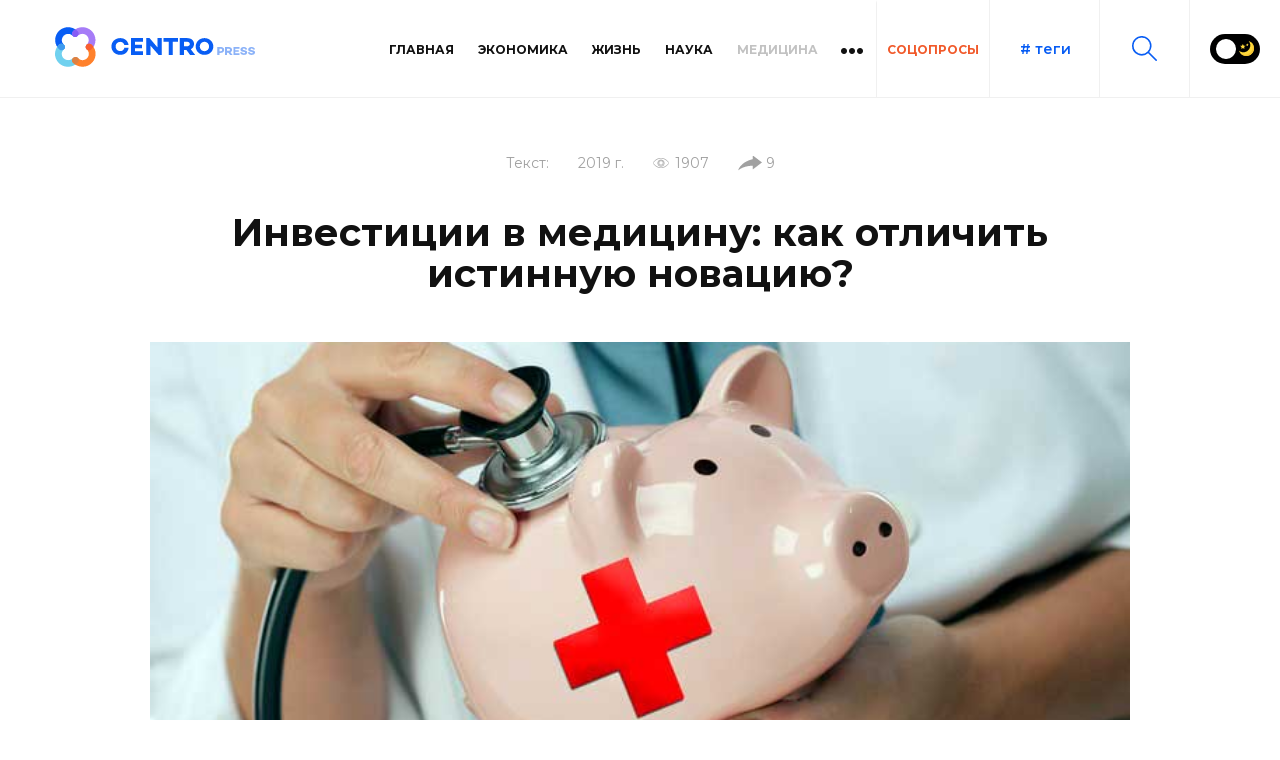

--- FILE ---
content_type: text/html; charset=UTF-8
request_url: https://centro.press/news/meditsina/investitsii-v-meditsinu-kak-otlichit-istinnuyu-novatsiyu/
body_size: 47707
content:
<!doctype html>
<html lang="ru">
<head>
	<meta name="google-site-verification" content="qNS3z4hVdjQQ5_H72dXEBSgRohU6ddc2xuUz5nXo6Tk" />
	<meta name="viewport" content="width=device-width, initial-scale=1">
	<meta http-equiv="X-UA-Compatible" content="ie=edge">
	<meta http-equiv="content-type" content="text/html; charset=UTF-8">
	<title>Технологии борьбы с раком совершенствуются</title>
	<link rel="shortcut icon" href="/favicon.ico" type="image/x-icon">
	<meta name="description" content="Современные методы победы над раком все чаще привлекают внимание инвесторов">
	<link rel="alternate" type="application/rss+xml"
		  title="RSS Feed for centro.press"
		  href="https://centro.press/api/rss/" />
	<meta property="og:image" content="https://centro.press/files/news/128/img/centro.press-25ab8f88-2.jpg"><meta property="og:type" content="website"><meta property="og:title" content="Технологии борьбы с раком совершенствуются"><meta property="og:description" content="Современные методы победы над раком все чаще привлекают внимание инвесторов"><meta property="og:url" content="https://centro.press/news/meditsina/investitsii-v-meditsinu-kak-otlichit-istinnuyu-novatsiyu/"><link rel="amphtml" href="https://centro.press/news/meditsina/investitsii-v-meditsinu-kak-otlichit-istinnuyu-novatsiyu/?view=amp">	<link rel="dns-prefetch nofollow" href="https://fonts.googleapis.com">
	<link rel="preconnect nofollow" href="https://fonts.googleapis.com">
	<link href="https://fonts.googleapis.com/css2?family=Merriweather:wght@400;900&family=Montserrat:wght@400;600;700&display=swap" rel="stylesheet nofollow">
	<link href="/templates/assets/css/main.css?1608025908" rel="stylesheet" type="text/css" />
            <!-- Pixel Code for https://leadap.ru/ -->
<script async src="https://leadap.ru/pixel/zdyzipsp33vgp6wmfa93m5bgr1dtvwo9"></script>
<!-- END Pixel Code -->
<!-- Global site tag (gtag.js) - Google Analytics -->
<script async src="https://www.googletagmanager.com/gtag/js?id=UA-157966866-1"></script>
<script>
  window.dataLayer = window.dataLayer || [];
  function gtag(){dataLayer.push(arguments);}
  gtag('js', new Date());

  gtag('config', 'UA-157966866-1');
</script>

<!-- Yandex.Metrika counter -->
<script type="text/javascript" >
   (function(m,e,t,r,i,k,a){m[i]=m[i]||function(){(m[i].a=m[i].a||[]).push(arguments)};
   m[i].l=1*new Date();k=e.createElement(t),a=e.getElementsByTagName(t)[0],k.async=1,k.src=r,a.parentNode.insertBefore(k,a)})
   (window, document, "script", "https://mc.yandex.ru/metrika/tag.js", "ym");

   ym(57414004, "init", {
        clickmap:true,
        trackLinks:true,
        accurateTrackBounce:true
   });
</script>
<noscript><div><img src="https://mc.yandex.ru/watch/57414004" style="position:absolute; left:-9999px;" alt="" /></div></noscript>
<!-- /Yandex.Metrika counter -->
<meta name="yandex-verification" content="de878679ff009b05" />    		</head>

<body class="">
<a id="home"></a>
        <script src="https://yastatic.net/browser-updater/v1/script.js" charset="utf-8"></script><script>var yaBrowserUpdater = new ya.browserUpdater.init({"lang":"ru","browsers":{"yabrowser":"16.9","chrome":"57","ie":"11","opera":"43","safari":"9.1","fx":"53","iron":"35","flock":"Infinity","palemoon":"25","camino":"Infinity","maxthon":"4.5","seamonkey":"2.3"},"theme":"yellow"});</script>
    
<header class="site-header">
	<div class="wrapper">
		<form action="/news/" method="get" class="search-form">
			<input type="text" placeholder="поиск" value="" name="search" aria-label="Найти">
			<input type="submit" value="" class="icon--magnifier" aria-label="Поиск в центро пресс">
		</form>
		
		<div class="site-header__main">
			<div class="logo">
				<a href="/" title="Только самые интересные новости - Центропресс">
					<svg class="logopress">
						<use xlink:href="#logopress" />
					</svg>
					<svg class="logophone">
						<use xlink:href="#logo-phone" />
					</svg>
					<svg class="centro">
						<use xlink:href="#logo" />
					</svg>
				</a>
			</div>

			<div>
				<div class="site-menu">
					<span class="night-mode">
						<a href="#" class="tumbler__wrapper">
							<div class="tumbler"></div>
							<svg xmlns="http://www.w3.org/2000/svg" viewBox="0 0 60 60"><path d="M30 0a1 1 0 00-1 1v6a1 1 0 002 0V1a1 1 0 00-1-1zM30 52a1 1 0 00-1 1v6a1 1 0 002 0v-6a1 1 0 00-1-1zM59 29h-6a1 1 0 000 2h6a1 1 0 000-2zM8 30a1 1 0 00-1-1H1a1 1 0 000 2h6a1 1 0 001-1zM46.264 14.736a.997.997 0 00.707-.293l5.736-5.736a.999.999 0 10-1.414-1.414l-5.736 5.736a.999.999 0 00.707 1.707zM13.029 45.557l-5.736 5.736a.999.999 0 101.414 1.414l5.736-5.736a.999.999 0 10-1.414-1.414zM46.971 45.557a.999.999 0 10-1.414 1.414l5.736 5.736a.997.997 0 001.414 0 .999.999 0 000-1.414l-5.736-5.736zM8.707 7.293a.999.999 0 10-1.414 1.414l5.736 5.736a.997.997 0 001.414 0 .999.999 0 000-1.414L8.707 7.293zM50.251 21.404a1.001 1.001 0 001.311.53l2.762-1.172a1 1 0 00-.781-1.841l-2.762 1.172a1 1 0 00-.53 1.311zM9.749 38.596a1 1 0 00-1.311-.53l-2.762 1.172a1 1 0 00.781 1.841l2.762-1.172a1 1 0 00.53-1.311zM54.481 38.813L51.7 37.688a1 1 0 00-.749 1.855l2.782 1.124a1 1 0 10.748-1.854zM5.519 21.188L8.3 22.312a1 1 0 10.749-1.855l-2.782-1.124a1 1 0 10-.748 1.855zM39.907 50.781a1.001 1.001 0 00-1.841.781l1.172 2.762a1.001 1.001 0 001.311.53 1 1 0 00.53-1.311l-1.172-2.762zM21.014 9.829a1 1 0 00.92-1.391l-1.172-2.762a1 1 0 00-1.841.781l1.172 2.762a1 1 0 00.921.61zM21.759 50.398a1.002 1.002 0 00-1.302.553l-1.124 2.782a1 1 0 001.855.749l1.124-2.782a1 1 0 00-.553-1.302zM38.615 9.675a1 1 0 00.928-.626l1.124-2.782a1 1 0 00-1.855-.749L37.688 8.3a1 1 0 00.927 1.375z" fill="#f0c419"/><circle cx="30" cy="30" r="20" fill="#f0c419"/><circle cx="30" cy="30" r="15" fill="#ede21b"/></svg>
							<svg xmlns="http://www.w3.org/2000/svg" viewBox="0 0 499.712 499.712"><path d="M146.88 375.528c126.272 0 228.624-102.368 228.624-228.64 0-55.952-20.16-107.136-53.52-146.88C425.056 33.096 499.696 129.64 499.696 243.704c0 141.392-114.608 256-256 256-114.064 0-210.608-74.64-243.696-177.712 39.744 33.376 90.944 53.536 146.88 53.536z" fill="#ffd93b"/><path d="M401.92 42.776c34.24 43.504 54.816 98.272 54.816 157.952 0 141.392-114.608 256-256 256-59.68 0-114.448-20.576-157.952-54.816 46.848 59.472 119.344 97.792 200.928 97.792 141.392 0 256-114.608 256-256 0-81.584-38.32-154.064-97.792-200.928z" fill="#f4c534"/><path fill="#ffd83b" d="M128.128 99.944l26.368 53.456 58.976 8.56-42.672 41.6 10.064 58.736-52.736-27.728-52.752 27.728L85.44 203.56l-42.672-41.6 58.976-8.56zM276.864 82.84l13.664 27.712 30.576 4.432-22.128 21.568 5.232 30.432-27.344-14.368-27.344 14.368 5.232-30.432-22.128-21.568 30.576-4.432z"/></svg>
						</a>
					</span>
					<div>
						<nav class="header-categories">
							<p class="header-categories__name">разделы:</p>
								<div class="categories-list">
		<a  href="/" title="Главная">Главная</a>
		<a  href="/news/ekonomika/" title="Новости экономики и финансов">Экономика</a>
		<a  href="/news/zhizn/" title="Здоровье красота и развитие — свежие и актуальные новости CENTROpress">Жизнь</a>
		<a  href="/news/nauka/" title="Новости науки — новинки научного мира от CENTROpress">Наука</a>
		<a class="isActive" href="/news/meditsina/" title="Новости медицины и здравоохранения — актуальные новости CENTROpress">Медицина</a>
		<a  href="/news/gadzhety/" title="Новости гаджетов и технологий — свежие и актуальные новости CENTROpress">Гаджеты</a>
		<a  href="/news/tv/" title="Новости кино и телевидения — свежие и актуальные новости CENTROpress">TV</a>
		<a  href="/news/igry/" title="Новости игр, все о игропроме — свежие и актуальные новости CENTROpress">Игры</a>
		<a  href="/news/turizm/" title="Новости туризма и путешествий — свежие новости CENTROpress">Туризм</a>
		<a  href="/news/sotsseti/" title="Новости соц сетей — свежие и актуальные новости CENTROpress">Соцсети</a>
	</div>
	<div class="dropdown">
		<button aria-expanded="true" aria-label="Больше категорий"></button>
		<div class="dropdown-content"></div>
	</div>
	<a target="_blank" class="link-styled" href="https://town.media" rel="nofollow">СОЦОПРОСЫ</a>
						</nav>
							<ul class="social-list">
    <li><a target="_blank" class="icon icon--ya-zen" href="https://zen.yandex.ru/id/5e3eff3b0b15b02a792bb577" title="Яндекс Дзен" rel="nofollow">Яндекс Дзен</a></li>
    <li><a target="_blank" class="icon icon--vk" href="https://vk.com/centro.press" title="Вконтакте" rel="nofollow">Вконтакте</a></li>
    <li><a target="_blank" class="icon icon--tg" href="https://t.me/centropress" title="Телеграм" rel="nofollow">Телеграм</a></li>
    <li><a target="_blank" class="icon icon--youtube" href="https://www.youtube.com/channel/UCo0rtgI8T26q_Ul1wQpW52g" title="Ютуб" rel="nofollow">Ютуб</a></li>
    </ul>
					</div>
				</div>

				<div class="site-header-actions">
					
					<button class="site-header__btn site-header__btn--tags">
						<span># теги</span>
						<svg aria-hidden="true" role="img">
							<use xlink:href="#close"/>
						</svg>
					</button>

					<button class="site-header__btn site-header__btn--search" aria-label="Поиск по сайту">
						<svg aria-hidden="true" role="img">
							<use xlink:href="#magnifier"/>
						</svg>
						<svg aria-hidden="true" role="img">
							<use xlink:href="#close"/>
						</svg>
					</button>

										<span class="night-mode">
						<a href="#" class="tumbler__wrapper">
							<div class="tumbler"></div>
							<svg xmlns="http://www.w3.org/2000/svg" viewBox="0 0 60 60"><path d="M30 0a1 1 0 00-1 1v6a1 1 0 002 0V1a1 1 0 00-1-1zM30 52a1 1 0 00-1 1v6a1 1 0 002 0v-6a1 1 0 00-1-1zM59 29h-6a1 1 0 000 2h6a1 1 0 000-2zM8 30a1 1 0 00-1-1H1a1 1 0 000 2h6a1 1 0 001-1zM46.264 14.736a.997.997 0 00.707-.293l5.736-5.736a.999.999 0 10-1.414-1.414l-5.736 5.736a.999.999 0 00.707 1.707zM13.029 45.557l-5.736 5.736a.999.999 0 101.414 1.414l5.736-5.736a.999.999 0 10-1.414-1.414zM46.971 45.557a.999.999 0 10-1.414 1.414l5.736 5.736a.997.997 0 001.414 0 .999.999 0 000-1.414l-5.736-5.736zM8.707 7.293a.999.999 0 10-1.414 1.414l5.736 5.736a.997.997 0 001.414 0 .999.999 0 000-1.414L8.707 7.293zM50.251 21.404a1.001 1.001 0 001.311.53l2.762-1.172a1 1 0 00-.781-1.841l-2.762 1.172a1 1 0 00-.53 1.311zM9.749 38.596a1 1 0 00-1.311-.53l-2.762 1.172a1 1 0 00.781 1.841l2.762-1.172a1 1 0 00.53-1.311zM54.481 38.813L51.7 37.688a1 1 0 00-.749 1.855l2.782 1.124a1 1 0 10.748-1.854zM5.519 21.188L8.3 22.312a1 1 0 10.749-1.855l-2.782-1.124a1 1 0 10-.748 1.855zM39.907 50.781a1.001 1.001 0 00-1.841.781l1.172 2.762a1.001 1.001 0 001.311.53 1 1 0 00.53-1.311l-1.172-2.762zM21.014 9.829a1 1 0 00.92-1.391l-1.172-2.762a1 1 0 00-1.841.781l1.172 2.762a1 1 0 00.921.61zM21.759 50.398a1.002 1.002 0 00-1.302.553l-1.124 2.782a1 1 0 001.855.749l1.124-2.782a1 1 0 00-.553-1.302zM38.615 9.675a1 1 0 00.928-.626l1.124-2.782a1 1 0 00-1.855-.749L37.688 8.3a1 1 0 00.927 1.375z" fill="#f0c419"/><circle cx="30" cy="30" r="20" fill="#f0c419"/><circle cx="30" cy="30" r="15" fill="#ede21b"/></svg>
							<svg xmlns="http://www.w3.org/2000/svg" viewBox="0 0 499.712 499.712"><path d="M146.88 375.528c126.272 0 228.624-102.368 228.624-228.64 0-55.952-20.16-107.136-53.52-146.88C425.056 33.096 499.696 129.64 499.696 243.704c0 141.392-114.608 256-256 256-114.064 0-210.608-74.64-243.696-177.712 39.744 33.376 90.944 53.536 146.88 53.536z" fill="#ffd93b"/><path d="M401.92 42.776c34.24 43.504 54.816 98.272 54.816 157.952 0 141.392-114.608 256-256 256-59.68 0-114.448-20.576-157.952-54.816 46.848 59.472 119.344 97.792 200.928 97.792 141.392 0 256-114.608 256-256 0-81.584-38.32-154.064-97.792-200.928z" fill="#f4c534"/><path fill="#ffd83b" d="M128.128 99.944l26.368 53.456 58.976 8.56-42.672 41.6 10.064 58.736-52.736-27.728-52.752 27.728L85.44 203.56l-42.672-41.6 58.976-8.56zM276.864 82.84l13.664 27.712 30.576 4.432-22.128 21.568 5.232 30.432-27.344-14.368-27.344 14.368 5.232-30.432-22.128-21.568 30.576-4.432z"/></svg>
						</a>
					</span>
					<script type="text/javascript">
						document.addEventListener("DOMContentLoaded", function () {
							$(document).on('click','.tumbler__wrapper',function(){
								var dark = $('body').hasClass('dark-theme') ? 0:1;
								$('body').toggleClass('dark-theme');
								$.get('/api/background/', {'dark':dark});
								return false;
							})
						})
					</script>
									</div>
				<button class="site-header__btn site-header__btn--hamb" aria-label="Меню"><span></span></button>
					
			</div>
		</div>

		<div class="tags-wrap">
			<nav class="tags">
					<ul class="tags-list">
    <li><a href="/news/?search=%23Новинка" title="Новинка">#Новинка</a></li>
    <li><a href="/news/?search=%23Блогосфера" title="Блогосфера">#Блогосфера</a></li>
    <li><a href="/news/?search=%23СМИ" title="СМИ">#СМИ</a></li>
    <li><a href="/news/?search=%23Экология" title="Экология">#Экология</a></li>
    <li><a href="/news/?search=%23Налоги" title="Налоги">#Налоги</a></li>
    <li><a href="/news/?search=%23Украина" title="Украина">#Украина</a></li>
    <li><a href="/news/?search=%23Европа" title="Европа">#Европа</a></li>
    <li><a href="/news/?search=%23Миграция" title="Миграция">#Миграция</a></li>
    <li><a href="/news/?search=%23Китай" title="Китай">#Китай</a></li>
    <li><a href="/news/?search=%23Грузия" title="Грузия">#Грузия</a></li>
    <li><a href="/news/?search=%23Регионы" title="Регионы">#Регионы</a></li>
    <li><a href="/news/?search=%23Молодежь" title="Молодежь">#Молодежь</a></li>
    <li><a href="/news/?search=%23Культура" title="Культура">#Культура</a></li>
    <li><a href="/news/?search=%23Право" title="Право">#Право</a></li>
    <li><a href="/news/?search=%23Религия" title="Религия">#Религия</a></li>
    <li><a href="/news/?search=%23Коррупция" title="Коррупция">#Коррупция</a></li>
    <li><a href="/news/?search=%23Спорт" title="Спорт">#Спорт</a></li>
    <li><a href="/news/?search=%23Экономика" title="Экономика">#Экономика</a></li>
    <li><a href="/news/?search=%23Образование" title="Образование">#Образование</a></li>
    <li><a href="/news/?search=%23Политика" title="Политика">#Политика</a></li>
    <li><a href="/news/?search=%23Соцсети" title="Соцсети">#Соцсети</a></li>
    <li><a href="/news/?search=%23Горящие" title="Горящие">#Горящие</a></li>
    <li><a href="/news/?search=%23Coronavirus" title="Coronavirus">#Coronavirus</a></li>
    <li><a href="/news/?search=%23Мистика" title="Мистика">#Мистика</a></li>
    <li><a href="/news/?search=%23Соцполитика" title="Соцполитика">#Соцполитика</a></li>
    <li><a href="/news/?search=%23Информатизация" title="Информатизация">#Информатизация</a></li>
    <li><a href="/news/?search=%23Профсоюзы" title="Профсоюзы">#Профсоюзы</a></li>
    <li><a href="/news/?search=%23Цифровизация" title="Цифровизация">#Цифровизация</a></li>
    <li><a href="/news/?search=%23Социалка" title="Социалка">#Социалка</a></li>
    <li><a href="/news/?search=%23Здоровье" title="Здоровье">#Здоровье</a></li>
    <li><a href="/news/?search=%23Наука" title="Наука">#Наука</a></li>
    <li><a href="/news/?search=%23Тренды" title="Тренды">#Тренды</a></li>
    <li><a href="/news/?search=%23Медицина" title="Медицина">#Медицина</a></li>
    <li><a href="/news/?search=%23Импортозамещение" title="Импортозамещение">#Импортозамещение</a></li>
    <li><a href="/news/?search=%23Премьера" title="Премьера">#Премьера</a></li>
    <li><a href="/news/?search=%23Общество" title="Общество">#Общество</a></li>
    <li><a href="/news/?search=%23Психология" title="Психология">#Психология</a></li>
    <li><a href="/news/?search=%23Криминал" title="Криминал">#Криминал</a></li>
    <li><a href="/news/?search=%23Туризм" title="Туризм">#Туризм</a></li>
</ul>
			</nav>
		</div>
	</div>
</header>

<div class="wrapper template-main-content">
	<main class="news_page">
	<article class="article" data-id="128" vocab="http://schema.org/" typeof="Article">
		<header class="article-header">
			<div>
				<div property="publisher" typeof="Organization">
					<meta property="name" content="Centro Press">
					<div property="logo" typeof="ImageObject">
						<meta property="url" content="https://centro.press/templates/assets/images/logo2.png">
					</div>
				</div>
									<p class="article-author">
						Текст: <span property="author"></span>
					</p>
				
				
				<time property="datePublished" content="2019-09-19T00:00:00+00:00" class="article-date">2019 г.</time>

				<span class="article-views">1907</span>
					
					
				
									<span class="article-shared">9</span>
				
							</div>

			
			<h1 property="headline">Инвестиции в медицину: как отличить истинную новацию?</h1>

							<figure class="article-img article-img--large img-zoom-container responsive-img" style="--image-aspect-ratio:480/980;">
					<img class="img-zoom-img" property="image" src="/files/news/128/img/centro.press-25ab8f88-2.jpg" data-src="/files/news/128/img/centro.press-25ab8f88-2.jpg" alt="Инвестиции в медицину: как отличить истинную новацию?" class="lazyload" title="Инвестиции в медицину: как отличить истинную новацию?" width="980" height="480"/>
					<div class="img-zoom-lens-wrap"><div class="img-zoom-lens"></div></div>
				</figure>
			
			
							<p class="article-description" property="description">Некоторые современные гаджеты действительно помогают победить рак</p>
					</header>

		<div property="articleBody" class="article-body">
			<h2>Речь пойдет о современных новинках, которые уже зарекомендовали себя в борьбе с раком, а также о том, как выбрать правильное направление для инвестиций в этой сфере.</h2>
<p><strong>РАК ПОБЕДИМ С ПОМОЩЬЮ ИСКУССТВЕННОГО ИНТЕЛЛЕКТА?</strong></p>
<p>Пока ИИ не играет в онкологии ведущую роль, но он делает большие успехи. Ярким примером этого является детский VR-тренажер Tommy, который помогает юным пациентам оставаться веселыми и позитивными даже в стенах больницы, что очень влияет на успех лечения.</p>
<p>Тренажер виртуальной реальности &ndash; не единственный в своем роде: существуют различные ИИ-системы, которые входят в план терапии для пациентов. Эти разработки призваны помочь онкологическим больным справиться с психологическими нагрузками, вызванными долговременным пребыванием в больнице.</p>
<p>
			<div class="article-img article-img--medium img-zoom-container">
				<div class="responsive-img" style="--image-aspect-ratio:455/600;">
					<picture>
						<source
							media="(max-width: 320px)"
							data-srcset="/_imgs/300/files/news/128/imgs/1/centro.press-vr-b-5-065-tommy.jpg">
						<source
							media="(max-width: 425px)"
							data-srcset="/_imgs/400/files/news/128/imgs/1/centro.press-vr-b-5-065-tommy.jpg">
						<img
							data-srcset="/_imgs/600/files/news/128/imgs/1/centro.press-vr-b-5-065-tommy.jpg"
							data-src="/_imgs/600/files/news/128/imgs/1/centro.press-vr-b-5-065-tommy.jpg"
							class="lazyload img-zoom-img"
							alt=""
							width="600"
							height="455">
					</picture>
				</div>
				<div class="figcaption">VR-тренажер Tommy</div>
				<div class="img-zoom-lens-wrap"><div class="img-zoom-lens"></div></div>
			</div></p>
<p><strong>ГАДЖЕТЫ СТРЕМЯТСЯ К ПОБЕДЕ НАД РАКОМ</strong></p>
<p>В прошлом году шведский стартап Disnitana презентовал на рынке устройство DigniCap. Это изобретение, название которого можно перевести как &laquo;шапка достоинства&raquo; в России известно как &laquo;хладошлем&raquo;. Свое российское название оно получило благодаря механизму действия: девайс охлаждает череп пациента во время химиотерапии и тем самым препятствует выпадению волос. Полностью избавить пациента от проблемы прибор не может, но, в большинстве случаев, пациент теряет меньше половины волос после проведенной химиотерапии, а это уже большой шаг вперед.</p>
<p>Так как тема онкологии волнует буквально каждого, вокруг нее всегда много спекуляций.</p>
<p>
			<div class="article-img article-img--medium img-zoom-container">
				<div class="responsive-img" style="--image-aspect-ratio:599/600;">
					<picture>
						<source
							media="(max-width: 320px)"
							data-srcset="/_imgs/300/files/news/128/imgs/2/centro.press-ab-9ab2-dignicap.jpg">
						<source
							media="(max-width: 425px)"
							data-srcset="/_imgs/400/files/news/128/imgs/2/centro.press-ab-9ab2-dignicap.jpg">
						<img
							data-srcset="/_imgs/600/files/news/128/imgs/2/centro.press-ab-9ab2-dignicap.jpg"
							data-src="/_imgs/600/files/news/128/imgs/2/centro.press-ab-9ab2-dignicap.jpg"
							class="lazyload img-zoom-img"
							alt=""
							width="600"
							height="599">
					</picture>
				</div>
				<div class="figcaption">Устройство DigniCap</div>
				<div class="img-zoom-lens-wrap"><div class="img-zoom-lens"></div></div>
			</div></p>
<p><strong>КАК ИНВЕСТОРУ ОТЛИЧИТЬ ЭФФЕКТИВНОЕ ИЗОБРЕТЕНИЕ ОТ ФЕЙКОВОЙ ТЕХНОЛОГИИ?</strong></p>
<p>
			<div class="article-img article-img--medium img-zoom-container">
				<div class="responsive-img" style="--image-aspect-ratio:286/600;">
					<picture>
						<source
							media="(max-width: 320px)"
							data-srcset="/_imgs/300/files/news/128/imgs/3/centro.press">
						<source
							media="(max-width: 425px)"
							data-srcset="/_imgs/400/files/news/128/imgs/3/centro.press">
						<img
							data-srcset="/_imgs/600/files/news/128/imgs/3/centro.press"
							data-src="/_imgs/600/files/news/128/imgs/3/centro.press"
							class="lazyload img-zoom-img"
							alt=""
							width="600"
							height="286">
					</picture>
				</div>
				<div class="figcaption">КАК ИНВЕСТОРУ ОТЛИЧИТЬ ЭФФЕКТИВНОЕ ИЗОБРЕТЕНИЕ ОТ ФЕЙКОВОЙ</div>
				<div class="img-zoom-lens-wrap"><div class="img-zoom-lens"></div></div>
			</div></p>
<p>Как мы видим, &laquo;новая волна&raquo; методов лечения рака уже становится реальностью, на этой почве появляется множество технологий, и не все из них могут оказаться действительно полезным вложением денег. Поэтому важно уметь отличать работающие модели от подделок.</p>
<p>Помимо сообщений о реальных прорывах в исследовании и лечении рака, время от времени появляются новости типа: &laquo;Ученые из научного центра такой-то страны победили рак&raquo;. Такие громкие заявления, в первую очередь, рассчитаны на привлечение общественного внимания. Это объясняется только погоней журналистов за интересными фактами, но тем, что разработчики инноваций в сфере онкологии желают привлечь максимум внимания к своему проекту и получить финансирование.</p>
<p>Инвесторам, которые планируют участвовать в финансировании разработки новых методов победы над раком, и всем, кто интересуется этой темой, важно запомнить три варианта проверки качества новаторской разработки.</p>
<ul>
<li><strong>Нужно узнать пороговый признак, стадию разработки, на которой находится технология. Проводились ли испытания на людях или речь идет пока только об экспериментах на животных?</strong></li>
</ul>
<p>&nbsp;</p>
<p>Например, в 2019 году израильским ученым удалось напечатать на 3D-принтере сердце по основным параметрам аналогичное человеческому, однако пока это микромодель и до внедрения данной технологии в работу трансплантологов еще пройдет немало времени. Хотя сама по себе новость выглядит как сенсация.</p>
<ul>
<li><strong>Получила ли разработка одобрение со стороны официальных органов надзора? Если одобрения нет на данный момент, то каковы шансы на его получение.</strong></li>
</ul>
<p>&nbsp;</p>
<p>В частности, DigniCap стало первым устройством, позволяющим снизить выпадение волос вследствие химиотерапии, одобренным Американским Управлением по санитарному надзору за качеством пищевых продуктов и медикаментов (англ. Food and Drug Administration, FDA). В России лицензированием медицинского оборудования занимается Росздравнадзор.</p>
<ul>
<li><strong>Каков объем выборки проведенных клинических испытаний по количеству пациентов? Чем масштабнее, тем лучше.</strong></li>
</ul>
<p>&nbsp;</p>
<p>Клиническое тестирование уже упомянутого выше гаджета DigniCap одновременно проводилось в нескольких медицинских учреждениях. В результате исследований было доказано, что у семи из десяти пациенток с ранними стадиями рака молочной железы волосы стали выпадать в два раза реже. В среднем, 87,5% участниц испытаний остались удовлетворены использованием DigniCap.&nbsp; При сравнении с оценками других средств, препятствующих выпадению волос, уровень удовлетворенности составил 69,1%. Только трое из 106 участниц выбыли из испытательного процесса из-за того, что им было слишком холодно при применении устройства.</p>
<p>Необходимо, чтобы вся информация по перечисленным трем параметрам находилась в открытом доступе на сайте разработчика конкретного проекта.</p>
<p><a href="/" target="_blank">По мнению редакции портала новостей &laquo;Центропресс&raquo;</a> полагает, что перспективных разработок, способных внести свой вклад в победу над раком, на рынке технологий сейчас достаточно. Многим исследовательским коллективам очень важна поддержка инвесторов, так как от этого зависит как скорость и качество реализации проекта, так и сроки внедрения инноваций в повседневную практику медучреждений. В то же время, к востребованной теме всегда пристраиваются мошенники и шарлатаны, поэтому очень важно разоблачить их как можно раньше.</p>            		</div>
	</article>
	<section data-id="128" class="article-share">
		<p>Поделиться:</p>
		<div>
			<a href="https://www.facebook.com/sharer/sharer.php?u=https://centro.press/news/meditsina/investitsii-v-meditsinu-kak-otlichit-istinnuyu-novatsiyu/" title="Опубликовать ссылку в Facebook" onclick="window.open(this.href, 'Опубликовать ссылку в Facebook', 'width=640,height=436,toolbar=0,status=0'); return false">
				<svg width="9" height="16" aria-hidden="true" aria-label="Логотип Facebook">
					<use xlink:href="#facebook" />
				</svg>
			</a>

			<a href="https://vk.com/share.php?url=https://centro.press/news/meditsina/investitsii-v-meditsinu-kak-otlichit-istinnuyu-novatsiyu/" title="Опубликовать ссылку во ВКонтакте" onclick="window.open(this.href, 'Опубликовать ссылку во ВКонтакте', 'width=800,height=300,toolbar=0,status=0'); return false">
				<svg width="21" height="13" aria-hidden="true" aria-label="Логотип Вконтакте">
					<use xlink:href="#vk" />
				</svg>
			</a>
		</div>
	</section>

	<section class="similar">
		
		
					<div class="swiper-container">
				<h2 class="similar__name">Смотрите также</h2>

				<ul class="swiper-wrapper">
					<li class="swiper-slide"><article class="article_preview article_preview_similar ">
	<div class="article_preview__content">
					<a href="/news/meditsina/sushchestvuyut-li-rasovye-razlichiya-mezhdu-lyudmi-na-samom-dele/" title="Существуют ли расовые различия между людьми на самом деле?" class="article_preview_link">
				<div class="responsive-img" style="--image-aspect-ratio:480/640;">
					<picture>
						<img
							data-src="/_imgs/_320x240/files/news/404/img/rasovye-razlichiya-mezhdu-lyud"
							data-srcset="/_imgs/_640x480/files/news/404/img/rasovye-razlichiya-mezhdu-lyud 2x"
							class="swiper-lazy"
							width="640"
							height="480"
							alt="">
					</picture>
					<div class="swiper-lazy-preloader"></div>
				</div>
			</a>
			
		<div class="article_preview__details">
			<span class="article-date article-date_similar">2020 г.</span>

			<span class="article-views">3035</span>
		</div>

		<h3 class="article_preview__name article_preview__name--small"><a href="/news/meditsina/sushchestvuyut-li-rasovye-razlichiya-mezhdu-lyudmi-na-samom-dele/" title="Существуют ли расовые различия между людьми на самом деле?">Существуют ли расовые различия между людьми на самом деле?</a></h3>
	</div>
</article></li><li class="swiper-slide"><article class="article_preview article_preview_similar ">
	<div class="article_preview__content">
					<a href="/news/meditsina/uchenye-v-izraile-napechatali-zhivoe-serdtse-na-3d-printere/" title="Ученые в Израиле напечатали живое сердце на 3D-принтере" class="article_preview_link">
				<div class="responsive-img" style="--image-aspect-ratio:480/640;">
					<picture>
						<img
							data-src="/_imgs/_320x240/files/news/48/img/centro-a5-4f5-0-3d-8-b5-5.jpg"
							data-srcset="/_imgs/_640x480/files/news/48/img/centro-a5-4f5-0-3d-8-b5-5.jpg 2x"
							class="swiper-lazy"
							width="640"
							height="480"
							alt="">
					</picture>
					<div class="swiper-lazy-preloader"></div>
				</div>
			</a>
			
		<div class="article_preview__details">
			<span class="article-date article-date_similar">2019 г.</span>

			<span class="article-views">2021</span>
		</div>

		<h3 class="article_preview__name article_preview__name--small"><a href="/news/meditsina/uchenye-v-izraile-napechatali-zhivoe-serdtse-na-3d-printere/" title="Ученые в Израиле напечатали живое сердце на 3D-принтере">Ученые в Израиле напечатали живое сердце на 3D-принтере</a></h3>
	</div>
</article></li><li class="swiper-slide"><article class="article_preview article_preview_similar ">
	<div class="article_preview__content">
					<a href="/news/meditsina/poyavilsya-regulyator-gibeli-vospalitelnyh-kletok/" title="Появился регулятор гибели воспалительных клеток" class="article_preview_link">
				<div class="responsive-img" style="--image-aspect-ratio:480/640;">
					<picture>
						<img
							data-src="/_imgs/_320x240/files/news/399/img/vospalitel"
							data-srcset="/_imgs/_640x480/files/news/399/img/vospalitel 2x"
							class="swiper-lazy"
							width="640"
							height="480"
							alt="">
					</picture>
					<div class="swiper-lazy-preloader"></div>
				</div>
			</a>
			
		<div class="article_preview__details">
			<span class="article-date article-date_similar">2020 г.</span>

			<span class="article-views">2025</span>
		</div>

		<h3 class="article_preview__name article_preview__name--small"><a href="/news/meditsina/poyavilsya-regulyator-gibeli-vospalitelnyh-kletok/" title="Появился регулятор гибели воспалительных клеток">Появился регулятор гибели воспалительных клеток</a></h3>
	</div>
</article></li><li class="swiper-slide"><article class="article_preview article_preview_similar ">
	<div class="article_preview__content">
					<a href="/news/meditsina/iskusstvennyi-intellekt-pomogaet-lechit-rak/" title="Искусственный интеллект помогает лечить рак" class="article_preview_link">
				<div class="responsive-img" style="--image-aspect-ratio:480/640;">
					<picture>
						<img
							data-src="/_imgs/_320x240/files/news/98/img/a-caab25-k9-8-b5-5-b-305b-5g8bl-0.jpg"
							data-srcset="/_imgs/_640x480/files/news/98/img/a-caab25-k9-8-b5-5-b-305b-5g8bl-0.jpg 2x"
							class="swiper-lazy"
							width="640"
							height="480"
							alt="">
					</picture>
					<div class="swiper-lazy-preloader"></div>
				</div>
			</a>
			
		<div class="article_preview__details">
			<span class="article-date article-date_similar">2019 г.</span>

			<span class="article-views">1872</span>
		</div>

		<h3 class="article_preview__name article_preview__name--small"><a href="/news/meditsina/iskusstvennyi-intellekt-pomogaet-lechit-rak/" title="Искусственный интеллект помогает лечить рак">Искусственный интеллект помогает лечить рак</a></h3>
	</div>
</article></li><li class="swiper-slide"><article class="article_preview article_preview_similar ">
	<div class="article_preview__content">
					<a href="/news/meditsina/sozdan-apparat-dlya-podderzhaniya-zhizni-pecheni-vne-tela-cheloveka/" title="Создан аппарат для поддержания жизни печени вне тела человека" class="article_preview_link">
				<div class="responsive-img" style="--image-aspect-ratio:480/640;">
					<picture>
						<img
							data-src="/_imgs/_320x240/files/news/226/img/740-0-0-0b-4-o-445-60-8o-687-8-5g5-8-2-5-b5-0-g5-25-0.jpg"
							data-srcset="/_imgs/_640x480/files/news/226/img/740-0-0-0b-4-o-445-60-8o-687-8-5g5-8-2-5-b5-0-g5-25-0.jpg 2x"
							class="swiper-lazy"
							width="640"
							height="480"
							alt="">
					</picture>
					<div class="swiper-lazy-preloader"></div>
				</div>
			</a>
			
		<div class="article_preview__details">
			<span class="article-date article-date_similar">2020 г.</span>

			<span class="article-views">1512</span>
		</div>

		<h3 class="article_preview__name article_preview__name--small"><a href="/news/meditsina/sozdan-apparat-dlya-podderzhaniya-zhizni-pecheni-vne-tela-cheloveka/" title="Создан аппарат для поддержания жизни печени вне тела человека">Создан аппарат для поддержания жизни печени вне тела человека</a></h3>
	</div>
</article></li><li class="swiper-slide"><article class="article_preview article_preview_similar ">
	<div class="article_preview__content">
					<a href="/news/meditsina/golovnaya-bol-vidy-i-prichiny/" title="Головная боль: виды и причины" class="article_preview_link">
				<div class="responsive-img" style="--image-aspect-ratio:480/640;">
					<picture>
						<img
							data-src="/_imgs/_320x240/files/news/513/img2/golovnaya-bol-vidy-i-prichiny-centro-press.jpg"
							data-srcset="/_imgs/_640x480/files/news/513/img2/golovnaya-bol-vidy-i-prichiny-centro-press.jpg 2x"
							class="swiper-lazy"
							width="640"
							height="480"
							alt="">
					</picture>
					<div class="swiper-lazy-preloader"></div>
				</div>
			</a>
			
		<div class="article_preview__details">
			<span class="article-date article-date_similar">2020 г.</span>

			<span class="article-views">5207</span>
		</div>

		<h3 class="article_preview__name article_preview__name--small"><a href="/news/meditsina/golovnaya-bol-vidy-i-prichiny/" title="Головная боль: виды и причины">Головная боль: виды и причины</a></h3>
	</div>
</article></li>				</ul>
				<div class="swiper-button-next"></div>
				<div class="swiper-button-prev"></div>
			</div>
			</section>

	<section style="max-width: 600px; margin: auto">
		<div id="mc-container"></div>
		<script type="text/javascript">
			cackle_widget = window.cackle_widget || [];
			cackle_widget.push({widget: 'Comment', id: 71793});
			(function() {
				var mc = document.createElement('script');
				mc.type = 'text/javascript';
				mc.async = true;
				mc.src = ('https:' == document.location.protocol ? 'https' : 'http') + '://cackle.me/widget.js';
				var s = document.getElementsByTagName('script')[0]; s.parentNode.insertBefore(mc, s.nextSibling);
			})();
		</script>
		<a id="mc-link" style="visibility: hidden" href="http://cackle.me" rel="nofollow">Комментарии для сайта <b style="color:#4FA3DA">Cackl</b><b style="color:#F65077">e</b></a>
	</section>

</main>
</div>	

<footer class="footer">
	<div class="wrapper">
		<figure class="footer_logo">
			<svg>
				<use xlink:href="#logo-white" />
			</svg>
		</figure>
		<div class="footer_text">
			Сетевое издание «Центропресс» зарегистрировано в Федеральной службе по надзору в сфере связи, информационных технологий и массовых коммуникаций (Роскомнадзор) 20 июля 2018 года. Свидетельство о регистрации ЭЛ № ФС 77 - 73269 
<br><br>
Мнение редакции «Центропресс» может не совпадать с точкой зрения авторов публикаций. Сайт может содержать материалы 18+ 
&copy; Copyright 2026 Centro.press При использовании материалов сайта интерактивная ссылка на первоисточник обязательна. 
<br><br>
<address>Учредитель СМИ: ОБЩЕСТВО С ОГРАНИЧЕННОЙ ОТВЕТСТВЕННОСТЬЮ "НИИ СОЦИОЛОГИИ", ОГРН 1107746991880. 115230, ГОРОД МОСКВА, ЭЛЕКТРОЛИТНЫЙ ПРОЕЗД, Д.1, К.3, Э.3, ПОМ.Х, К.1, ОФ.7. ТЕЛЕФОН РЕДАКЦИИ СМИ: +7 (495) 766-04-42</address>
			<br><br>
			Подписаться:
			<br>
			<form method="POST" action="https://cp.unisender.com/ru/subscribe?hash=6n4yx8ybyd4fho8q36dd4scucq696p81re1n4ebcre5ad6ecbasmy" name="subscribtion_form">

				<input type="email" name="email" value="" style="border: none; background-color: #fff;
		color: #226ef5;
		margin: 3px 0 0;
		width: 200px;
		padding:9px 15px;
		font-size: 14px;">
				<input type="submit" value="Отправить" style="border: none; padding: 10px 15px; margin: 3px 0 0;
		background-color: #fff;
		color: #226ef5;
		font-size: 14px;
		letter-spacing: 1.32px;
		">
				<input type="hidden" name="charset" value="UTF-8">
				<input type="hidden" name="default_list_id" value="19925522">
				<input type="hidden" name="overwrite" value="2">
				<input type="hidden" name="is_v5" value="1">
			</form>
		</div>

		<nav class="footer_categories">	<div class="categories-list">
		<a  href="/" title="Главная">Главная</a>
		<a  href="/news/ekonomika/" title="Новости экономики и финансов">Экономика</a>
		<a  href="/news/zhizn/" title="Здоровье красота и развитие — свежие и актуальные новости CENTROpress">Жизнь</a>
		<a  href="/news/nauka/" title="Новости науки — новинки научного мира от CENTROpress">Наука</a>
		<a class="isActive" href="/news/meditsina/" title="Новости медицины и здравоохранения — актуальные новости CENTROpress">Медицина</a>
		<a  href="/news/gadzhety/" title="Новости гаджетов и технологий — свежие и актуальные новости CENTROpress">Гаджеты</a>
		<a  href="/news/tv/" title="Новости кино и телевидения — свежие и актуальные новости CENTROpress">TV</a>
		<a  href="/news/igry/" title="Новости игр, все о игропроме — свежие и актуальные новости CENTROpress">Игры</a>
		<a  href="/news/turizm/" title="Новости туризма и путешествий — свежие новости CENTROpress">Туризм</a>
		<a  href="/news/sotsseti/" title="Новости соц сетей — свежие и актуальные новости CENTROpress">Соцсети</a>
	</div>
	<div class="dropdown">
		<button aria-expanded="true" aria-label="Больше категорий"></button>
		<div class="dropdown-content"></div>
	</div>
	<a target="_blank" class="link-styled" href="https://town.media" rel="nofollow">СОЦОПРОСЫ</a>
</nav>
		<div class="footer_different">
				<ul class="social-list">
    <li><a target="_blank" class="icon icon--ya-zen" href="https://zen.yandex.ru/id/5e3eff3b0b15b02a792bb577" title="Яндекс Дзен" rel="nofollow">Яндекс Дзен</a></li>
    <li><a target="_blank" class="icon icon--vk" href="https://vk.com/centro.press" title="Вконтакте" rel="nofollow">Вконтакте</a></li>
    <li><a target="_blank" class="icon icon--tg" href="https://t.me/centropress" title="Телеграм" rel="nofollow">Телеграм</a></li>
    <li><a target="_blank" class="icon icon--youtube" href="https://www.youtube.com/channel/UCo0rtgI8T26q_Ul1wQpW52g" title="Ютуб" rel="nofollow">Ютуб</a></li>
    </ul>
				<ul class="footer_about">
		<li><a href="/o-proekte/" title="О проекте">О проекте</a></li>
		<li><a href="/glavnyi-redaktor/" title="Главный редактор">Главный редактор</a></li>
		<li><a href="/obratnaya-svyaz/" title="Обратная связь">Обратная связь</a></li>
		<li><a href="/experts/" title="Эксперты">Эксперты</a></li>
		<li><a href="/poddrezhrat/" title="ПОДДЕРЖАТЬ">ПОДДЕРЖАТЬ</a></li>
		<li><a href="/polzovatelskoe-soglashenie/" title="Пользовательское Соглашение">Пользовательское Соглашение</a></li>
	</ul>
		</div>
		<div class="footer_arrow_up">
			<a href="#home" aria-label="Вернуться в начало">
				<svg xmlns="http://www.w3.org/2000/svg" aria-hidden="true" width="33" height="33"><defs><clipPath id="a"><path fill="#1253d1" d="M0-.002h33v33H0z"/></clipPath></defs><path fill="#1253d1" stroke="#4175da" stroke-miterlimit="50" stroke-width="2" d="M0-.002v0h33v33H0v0z" clip-path="url(&quot;#a&quot;)"/><path fill="#fff" d="M6.993 20.22l9.506-9.214 9.508 9.214-.797.772-8.71-8.44-8.71 8.44z"/></svg>
			</a>
		</div>
	</div>
</footer>

<script src="/plugins/jquery/jquery-1.11.3.min.js"></script>
<script src="/templates/assets/scripts/libs.js?1602689701"></script>
<script src="/templates/assets/scripts/main.js?1607517272"></script>
<script src="/templates/assets/scripts/common.js?1602689700"></script>
        
</body>
</html>

--- FILE ---
content_type: text/css
request_url: https://centro.press/templates/assets/css/main.css?1608025908
body_size: 80876
content:
@charset "UTF-8";/*! normalize.css v8.0.1 | MIT License | github.com/necolas/normalize.css */@font-face{font-family:swiper-icons;src:url('data:application/font-woff;charset=utf-8;base64, [base64]//wADZ2x5ZgAAAywAAADMAAAD2MHtryVoZWFkAAABbAAAADAAAAA2E2+eoWhoZWEAAAGcAAAAHwAAACQC9gDzaG10eAAAAigAAAAZAAAArgJkABFsb2NhAAAC0AAAAFoAAABaFQAUGG1heHAAAAG8AAAAHwAAACAAcABAbmFtZQAAA/gAAAE5AAACXvFdBwlwb3N0AAAFNAAAAGIAAACE5s74hXjaY2BkYGAAYpf5Hu/j+W2+MnAzMYDAzaX6QjD6/4//Bxj5GA8AuRwMYGkAPywL13jaY2BkYGA88P8Agx4j+/8fQDYfA1AEBWgDAIB2BOoAeNpjYGRgYNBh4GdgYgABEMnIABJzYNADCQAACWgAsQB42mNgYfzCOIGBlYGB0YcxjYGBwR1Kf2WQZGhhYGBiYGVmgAFGBiQQkOaawtDAoMBQxXjg/wEGPcYDDA4wNUA2CCgwsAAAO4EL6gAAeNpj2M0gyAACqxgGNWBkZ2D4/wMA+xkDdgAAAHjaY2BgYGaAYBkGRgYQiAHyGMF8FgYHIM3DwMHABGQrMOgyWDLEM1T9/w8UBfEMgLzE////P/5//f/V/xv+r4eaAAeMbAxwIUYmIMHEgKYAYjUcsDAwsLKxc3BycfPw8jEQA/[base64]/uznmfPFBNODM2K7MTQ45YEAZqGP81AmGGcF3iPqOop0r1SPTaTbVkfUe4HXj97wYE+yNwWYxwWu4v1ugWHgo3S1XdZEVqWM7ET0cfnLGxWfkgR42o2PvWrDMBSFj/IHLaF0zKjRgdiVMwScNRAoWUoH78Y2icB/yIY09An6AH2Bdu/UB+yxopYshQiEvnvu0dURgDt8QeC8PDw7Fpji3fEA4z/PEJ6YOB5hKh4dj3EvXhxPqH/SKUY3rJ7srZ4FZnh1PMAtPhwP6fl2PMJMPDgeQ4rY8YT6Gzao0eAEA409DuggmTnFnOcSCiEiLMgxCiTI6Cq5DZUd3Qmp10vO0LaLTd2cjN4fOumlc7lUYbSQcZFkutRG7g6JKZKy0RmdLY680CDnEJ+UMkpFFe1RN7nxdVpXrC4aTtnaurOnYercZg2YVmLN/d/gczfEimrE/fs/bOuq29Zmn8tloORaXgZgGa78yO9/cnXm2BpaGvq25Dv9S4E9+5SIc9PqupJKhYFSSl47+Qcr1mYNAAAAeNptw0cKwkAAAMDZJA8Q7OUJvkLsPfZ6zFVERPy8qHh2YER+3i/BP83vIBLLySsoKimrqKqpa2hp6+jq6RsYGhmbmJqZSy0sraxtbO3sHRydnEMU4uR6yx7JJXveP7WrDycAAAAAAAH//wACeNpjYGRgYOABYhkgZgJCZgZNBkYGLQZtIJsFLMYAAAw3ALgAeNolizEKgDAQBCchRbC2sFER0YD6qVQiBCv/H9ezGI6Z5XBAw8CBK/m5iQQVauVbXLnOrMZv2oLdKFa8Pjuru2hJzGabmOSLzNMzvutpB3N42mNgZGBg4GKQYzBhYMxJLMlj4GBgAYow/P/PAJJhLM6sSoWKfWCAAwDAjgbRAAB42mNgYGBkAIIbCZo5IPrmUn0hGA0AO8EFTQAA') format('woff');font-weight:400;font-style:normal}:root{--swiper-theme-color:#007aff}.swiper-container{margin-left:auto;margin-right:auto;position:relative;overflow:hidden;list-style:none;padding:0;z-index:1}.swiper-container-vertical>.swiper-wrapper{flex-direction:column}.swiper-wrapper{position:relative;width:100%;height:100%;z-index:1;display:flex;transition-property:transform;box-sizing:content-box}.swiper-container-android .swiper-slide,.swiper-wrapper{transform:translate3d(0,0,0)}.swiper-container-multirow>.swiper-wrapper{flex-wrap:wrap}.swiper-container-multirow-column>.swiper-wrapper{flex-wrap:wrap;flex-direction:column}.swiper-container-free-mode>.swiper-wrapper{transition-timing-function:ease-out;margin:0 auto}.swiper-slide{flex-shrink:0;width:100%;height:100%;position:relative;transition-property:transform}.swiper-slide-invisible-blank{visibility:hidden}.swiper-container-autoheight,.swiper-container-autoheight .swiper-slide{height:auto}.swiper-container-autoheight .swiper-wrapper{align-items:flex-start;transition-property:transform,height}.swiper-container-3d{perspective:1200px}.swiper-container-3d .swiper-cube-shadow,.swiper-container-3d .swiper-slide,.swiper-container-3d .swiper-slide-shadow-bottom,.swiper-container-3d .swiper-slide-shadow-left,.swiper-container-3d .swiper-slide-shadow-right,.swiper-container-3d .swiper-slide-shadow-top,.swiper-container-3d .swiper-wrapper{transform-style:preserve-3d}.swiper-container-3d .swiper-slide-shadow-bottom,.swiper-container-3d .swiper-slide-shadow-left,.swiper-container-3d .swiper-slide-shadow-right,.swiper-container-3d .swiper-slide-shadow-top{position:absolute;left:0;top:0;width:100%;height:100%;pointer-events:none;z-index:10}.swiper-container-3d .swiper-slide-shadow-left{background-image:linear-gradient(to left,rgba(0,0,0,.5),rgba(0,0,0,0))}.swiper-container-3d .swiper-slide-shadow-right{background-image:linear-gradient(to right,rgba(0,0,0,.5),rgba(0,0,0,0))}.swiper-container-3d .swiper-slide-shadow-top{background-image:linear-gradient(to top,rgba(0,0,0,.5),rgba(0,0,0,0))}.swiper-container-3d .swiper-slide-shadow-bottom{background-image:linear-gradient(to bottom,rgba(0,0,0,.5),rgba(0,0,0,0))}.swiper-container-css-mode>.swiper-wrapper{overflow:auto;scrollbar-width:none;-ms-overflow-style:none}.swiper-container-css-mode>.swiper-wrapper::-webkit-scrollbar{display:none}.swiper-container-css-mode>.swiper-wrapper>.swiper-slide{scroll-snap-align:start start}.swiper-container-horizontal.swiper-container-css-mode>.swiper-wrapper{scroll-snap-type:x mandatory}.swiper-container-vertical.swiper-container-css-mode>.swiper-wrapper{scroll-snap-type:y mandatory}:root{--swiper-navigation-size:44px}.swiper-button-next,.swiper-button-prev{position:absolute;top:50%;width:calc(var(--swiper-navigation-size)/ 44 * 27);height:var(--swiper-navigation-size);margin-top:calc(-1 * var(--swiper-navigation-size)/ 2);z-index:10;cursor:pointer;display:flex;align-items:center;justify-content:center;color:var(--swiper-navigation-color,var(--swiper-theme-color))}.swiper-button-next.swiper-button-disabled,.swiper-button-prev.swiper-button-disabled{opacity:.35;cursor:auto;pointer-events:none}.swiper-button-next:after,.swiper-button-prev:after{font-family:swiper-icons;font-size:var(--swiper-navigation-size);text-transform:none!important;letter-spacing:0;text-transform:none;font-variant:initial;line-height:1}.swiper-button-prev,.swiper-container-rtl .swiper-button-next{left:10px;right:auto}.swiper-button-prev:after,.swiper-container-rtl .swiper-button-next:after{content:'prev'}.swiper-button-next,.swiper-container-rtl .swiper-button-prev{right:10px;left:auto}.swiper-button-next:after,.swiper-container-rtl .swiper-button-prev:after{content:'next'}.swiper-button-next.swiper-button-white,.swiper-button-prev.swiper-button-white{--swiper-navigation-color:#ffffff}.swiper-button-next.swiper-button-black,.swiper-button-prev.swiper-button-black{--swiper-navigation-color:#000000}.swiper-button-lock{display:none}.swiper-pagination{position:absolute;text-align:center;transition:.3s opacity;transform:translate3d(0,0,0);z-index:10}.swiper-pagination.swiper-pagination-hidden{opacity:0}.swiper-container-horizontal>.swiper-pagination-bullets,.swiper-pagination-custom,.swiper-pagination-fraction{bottom:10px;left:0;width:100%}.swiper-pagination-bullets-dynamic{overflow:hidden;font-size:0}.swiper-pagination-bullets-dynamic .swiper-pagination-bullet{transform:scale(.33);position:relative}.swiper-pagination-bullets-dynamic .swiper-pagination-bullet-active{transform:scale(1)}.swiper-pagination-bullets-dynamic .swiper-pagination-bullet-active-main{transform:scale(1)}.swiper-pagination-bullets-dynamic .swiper-pagination-bullet-active-prev{transform:scale(.66)}.swiper-pagination-bullets-dynamic .swiper-pagination-bullet-active-prev-prev{transform:scale(.33)}.swiper-pagination-bullets-dynamic .swiper-pagination-bullet-active-next{transform:scale(.66)}.swiper-pagination-bullets-dynamic .swiper-pagination-bullet-active-next-next{transform:scale(.33)}.swiper-pagination-bullet{width:8px;height:8px;display:inline-block;border-radius:100%;background:#000;opacity:.2}button.swiper-pagination-bullet{border:none;margin:0;padding:0;box-shadow:none;-webkit-appearance:none;-moz-appearance:none;appearance:none}.swiper-pagination-clickable .swiper-pagination-bullet{cursor:pointer}.swiper-pagination-bullet-active{opacity:1;background:var(--swiper-pagination-color,var(--swiper-theme-color))}.swiper-container-vertical>.swiper-pagination-bullets{right:10px;top:50%;transform:translate3d(0,-50%,0)}.swiper-container-vertical>.swiper-pagination-bullets .swiper-pagination-bullet{margin:6px 0;display:block}.swiper-container-vertical>.swiper-pagination-bullets.swiper-pagination-bullets-dynamic{top:50%;transform:translateY(-50%);width:8px}.swiper-container-vertical>.swiper-pagination-bullets.swiper-pagination-bullets-dynamic .swiper-pagination-bullet{display:inline-block;transition:.2s transform,.2s top}.swiper-container-horizontal>.swiper-pagination-bullets .swiper-pagination-bullet{margin:0 4px}.swiper-container-horizontal>.swiper-pagination-bullets.swiper-pagination-bullets-dynamic{left:50%;transform:translateX(-50%);white-space:nowrap}.swiper-container-horizontal>.swiper-pagination-bullets.swiper-pagination-bullets-dynamic .swiper-pagination-bullet{transition:.2s transform,.2s left}.swiper-container-horizontal.swiper-container-rtl>.swiper-pagination-bullets-dynamic .swiper-pagination-bullet{transition:.2s transform,.2s right}.swiper-pagination-progressbar{background:rgba(0,0,0,.25);position:absolute}.swiper-pagination-progressbar .swiper-pagination-progressbar-fill{background:var(--swiper-pagination-color,var(--swiper-theme-color));position:absolute;left:0;top:0;width:100%;height:100%;transform:scale(0);transform-origin:left top}.swiper-container-rtl .swiper-pagination-progressbar .swiper-pagination-progressbar-fill{transform-origin:right top}.swiper-container-horizontal>.swiper-pagination-progressbar,.swiper-container-vertical>.swiper-pagination-progressbar.swiper-pagination-progressbar-opposite{width:100%;height:4px;left:0;top:0}.swiper-container-horizontal>.swiper-pagination-progressbar.swiper-pagination-progressbar-opposite,.swiper-container-vertical>.swiper-pagination-progressbar{width:4px;height:100%;left:0;top:0}.swiper-pagination-white{--swiper-pagination-color:#ffffff}.swiper-pagination-black{--swiper-pagination-color:#000000}.swiper-pagination-lock{display:none}.swiper-scrollbar{border-radius:10px;position:relative;-ms-touch-action:none;background:rgba(0,0,0,.1)}.swiper-container-horizontal>.swiper-scrollbar{position:absolute;left:1%;bottom:3px;z-index:50;height:5px;width:98%}.swiper-container-vertical>.swiper-scrollbar{position:absolute;right:3px;top:1%;z-index:50;width:5px;height:98%}.swiper-scrollbar-drag{height:100%;width:100%;position:relative;background:rgba(0,0,0,.5);border-radius:10px;left:0;top:0}.swiper-scrollbar-cursor-drag{cursor:move}.swiper-scrollbar-lock{display:none}.swiper-zoom-container{width:100%;height:100%;display:flex;justify-content:center;align-items:center;text-align:center}.swiper-zoom-container>canvas,.swiper-zoom-container>img,.swiper-zoom-container>svg{max-width:100%;max-height:100%;object-fit:contain}.swiper-slide-zoomed{cursor:move}.swiper-lazy-preloader{width:42px;height:42px;position:absolute;left:50%;top:50%;margin-left:-21px;margin-top:-21px;z-index:10;transform-origin:50%;animation:swiper-preloader-spin 1s infinite linear;box-sizing:border-box;border:4px solid var(--swiper-preloader-color,var(--swiper-theme-color));border-radius:50%;border-top-color:transparent}.swiper-lazy-preloader-white{--swiper-preloader-color:#fff}.swiper-lazy-preloader-black{--swiper-preloader-color:#000}@keyframes swiper-preloader-spin{100%{transform:rotate(360deg)}}.swiper-container .swiper-notification{position:absolute;left:0;top:0;pointer-events:none;opacity:0;z-index:-1000}.swiper-container-fade.swiper-container-free-mode .swiper-slide{transition-timing-function:ease-out}.swiper-container-fade .swiper-slide{pointer-events:none;transition-property:opacity}.swiper-container-fade .swiper-slide .swiper-slide{pointer-events:none}.swiper-container-fade .swiper-slide-active,.swiper-container-fade .swiper-slide-active .swiper-slide-active{pointer-events:auto}.swiper-container-cube{overflow:visible}.swiper-container-cube .swiper-slide{pointer-events:none;-webkit-backface-visibility:hidden;backface-visibility:hidden;z-index:1;visibility:hidden;transform-origin:0 0;width:100%;height:100%}.swiper-container-cube .swiper-slide .swiper-slide{pointer-events:none}.swiper-container-cube.swiper-container-rtl .swiper-slide{transform-origin:100% 0}.swiper-container-cube .swiper-slide-active,.swiper-container-cube .swiper-slide-active .swiper-slide-active{pointer-events:auto}.swiper-container-cube .swiper-slide-active,.swiper-container-cube .swiper-slide-next,.swiper-container-cube .swiper-slide-next+.swiper-slide,.swiper-container-cube .swiper-slide-prev{pointer-events:auto;visibility:visible}.swiper-container-cube .swiper-slide-shadow-bottom,.swiper-container-cube .swiper-slide-shadow-left,.swiper-container-cube .swiper-slide-shadow-right,.swiper-container-cube .swiper-slide-shadow-top{z-index:0;-webkit-backface-visibility:hidden;backface-visibility:hidden}.swiper-container-cube .swiper-cube-shadow{position:absolute;left:0;bottom:0;width:100%;height:100%;background:#000;opacity:.6;-webkit-filter:blur(50px);filter:blur(50px);z-index:0}.swiper-container-flip{overflow:visible}.swiper-container-flip .swiper-slide{pointer-events:none;-webkit-backface-visibility:hidden;backface-visibility:hidden;z-index:1}.swiper-container-flip .swiper-slide .swiper-slide{pointer-events:none}.swiper-container-flip .swiper-slide-active,.swiper-container-flip .swiper-slide-active .swiper-slide-active{pointer-events:auto}.swiper-container-flip .swiper-slide-shadow-bottom,.swiper-container-flip .swiper-slide-shadow-left,.swiper-container-flip .swiper-slide-shadow-right,.swiper-container-flip .swiper-slide-shadow-top{z-index:0;-webkit-backface-visibility:hidden;backface-visibility:hidden}html{line-height:1.15;-webkit-text-size-adjust:100%}body{margin:0}main{display:block}h1{font-size:2em;margin:.67em 0}hr{-webkit-box-sizing:content-box;box-sizing:content-box;height:0;overflow:visible}pre{font-family:monospace,monospace;font-size:1em}a{background-color:transparent}abbr[title]{border-bottom:none;text-decoration:underline;-webkit-text-decoration:underline dotted;text-decoration:underline dotted}b,strong{font-weight:bolder}code,kbd,samp{font-family:monospace,monospace;font-size:1em}small{font-size:80%}sub,sup{font-size:75%;line-height:0;position:relative;vertical-align:baseline}sub{bottom:-.25em}sup{top:-.5em}img{border-style:none}button,input,optgroup,select,textarea{font-family:inherit;font-size:100%;line-height:1.15;margin:0}button,input{overflow:visible}button,select{text-transform:none}[type=button],[type=reset],[type=submit],button{-webkit-appearance:button}[type=button]::-moz-focus-inner,[type=reset]::-moz-focus-inner,[type=submit]::-moz-focus-inner,button::-moz-focus-inner{border-style:none;padding:0}[type=button]:-moz-focusring,[type=reset]:-moz-focusring,[type=submit]:-moz-focusring,button:-moz-focusring{outline:1px dotted ButtonText}fieldset{padding:.35em .75em .625em}legend{-webkit-box-sizing:border-box;box-sizing:border-box;color:inherit;display:table;max-width:100%;padding:0;white-space:normal}progress{vertical-align:baseline}textarea{overflow:auto}[type=checkbox],[type=radio]{-webkit-box-sizing:border-box;box-sizing:border-box;padding:0}[type=number]::-webkit-inner-spin-button,[type=number]::-webkit-outer-spin-button{height:auto}[type=search]{-webkit-appearance:textfield;outline-offset:-2px}[type=search]::-webkit-search-decoration{-webkit-appearance:none}::-webkit-file-upload-button{-webkit-appearance:button;font:inherit}details{display:block}summary{display:list-item}template{display:none}[hidden]{display:none}html{-webkit-locale:auto;scroll-behavior:smooth}*,:after,:before{-webkit-box-sizing:border-box;box-sizing:border-box}body{--primary-color:#085df4;--secondary-color:#226ef5;--tertiary-color:#111111;--quaternary-color:#f0f0f0;--bg-color:#f3f7ff;--image-aspect-ratio:250/250;font-family:Montserrat,Fallback,sans-serif;color:var(--tertiary-color);background-color:transparent}button,input[type=submit]{border:none;background-color:transparent;cursor:pointer;padding:0;line-height:1}figure{margin:0;line-height:0}ol,ul{margin:0;padding:0;list-style:none}h1,h2,h3,h4,h5,p{margin:0}a{text-decoration:none}h1{font-size:27px;margin-bottom:1em}.wrapper{max-width:1920px;margin:auto;position:relative}.template-main-content{padding-top:97px}.responsive-img{position:relative;margin-bottom:15px;background-color:var(--bg-color)}.responsive-img:before{content:"";display:block;padding-top:calc(100% * var(--image-aspect-ratio))}.responsive-img img{position:absolute;top:0;left:0;width:100%;height:100%;-o-object-fit:cover;object-fit:cover;-o-object-position:center;object-position:center}.dark-theme{--primary-color:#4689ff;--secondary-color:#4689ff;--tertiary-color:#ebebeb;--quaternary-color:#33363c;--bg-color:#33363c;background-color:#27292d}.dark-theme .site-header__main .centro,.dark-theme .site-header__main .logophone,.dark-theme .site-header__main .logopress{fill:#ebebeb}.dark-theme .site-header__main .logopress{color:#939496}.dark-theme .dropdown-content,.dark-theme .site-header{background-color:#27292d}.dark-theme .header-categories.isActive{color:#797979}.dark-theme .header-categories.isActive:focus,.dark-theme .header-categories.isActive:hover{color:#797979}.dark-theme .search-form,.dark-theme .tags-wrap{background-color:#2e3035}.dark-theme .news3-wrapper{background-color:#1f2023}.dark-theme .news3 .article_preview{border-color:#28292d}.dark-theme .article_preview{border-color:#33363c}.dark-theme .article_preview__subname{color:#a9a9a9}.dark-theme .footer{background-color:#19191b;border-color:#19191b}.dark-theme .tumbler{margin-left:calc(100% - 30px)}.dark-theme .pagination__pages span{color:#6f6f6f}.dark-theme .article-shared:before{background-image:url(/templates/assets/images/svg/sprite.view.svg#share-white)}.dark-theme .instagram-widget-link svg{color:#fff}.dark-theme .cc .mc-comment-footer>a,.dark-theme .cc .mc-comment-time,.dark-theme .mc-complaint .mc-comment-time{color:#a1a1a1!important}.dark-theme .cc .mc-comment-msg,.dark-theme .cc .mc-comment-username,.dark-theme .mc-complaint .mc-comment-msg,.dark-theme .mc-complaint .mc-comment-username{color:#ebebeb!important}.site-header{position:fixed;left:0;top:0;z-index:10000;width:100%;background-color:#fff;border-bottom:1px solid var(--quaternary-color)}.site-header .tags-wrap.isOpen{display:block}.site-header .tags-wrap a{color:#fff;background-color:var(--secondary-color)}.header-categories{display:-webkit-box;display:-ms-flexbox;display:flex}.header-categories a{display:inline-block;color:var(--tertiary-color);font-size:12px;font-weight:700;line-height:20px;padding:37px 10px;text-transform:uppercase;border-top:3px solid transparent}.header-categories a:focus,.header-categories a:hover{border-top:3px solid var(--secondary-color);color:var(--secondary-color)}.header-categories a.link-styled{color:#f1592a;border-left:1px solid var(--quaternary-color)}.header-categories a.link-styled:focus,.header-categories a.link-styled:hover{margin-top:0;border-top:3px solid #f1592a}.header-categories a.isActive{color:#c2c2c2;cursor:default}.header-categories a.isActive:focus,.header-categories a.isActive:hover{border-top:3px solid transparent;color:#c2c2cc}.dropdown button{display:none}.header-categories__name{display:none}.site-header__main{display:-webkit-box;display:-ms-flexbox;display:flex;-webkit-box-align:center;-ms-flex-align:center;align-items:center;-webkit-box-pack:justify;-ms-flex-pack:justify;justify-content:space-between}.site-header__main .logo{padding:0 55px}.site-header__main .centro,.site-header__main .logophone,.site-header__main .logopress{fill:#085df4}.site-header__main .logopress{height:40px;width:200px;color:#8bb2f8}.site-header__main .centro{display:none;width:103px;height:17px}.site-header__main .logophone{display:none}.site-header__main>div:last-child{white-space:nowrap;display:-webkit-box;display:-ms-flexbox;display:flex}.search-form{height:0;position:relative;padding:0;background-color:#f8f8f8;overflow:hidden;-webkit-transition:all .4s ease-in-out;transition:all .4s ease-in-out}.search-form.isOpen{height:100px;padding:35px 30px 20px 55px}.search-form input[type=text]{color:var(--tertiary-color);font-size:32px;font-weight:400;background-color:transparent;border:none;border-bottom:1px solid #ceddfc;padding-bottom:5px;width:100%}.search-form input[type=text]:focus{outline:0}.search-form .icon--magnifier{border:none;background-color:transparent;cursor:pointer;padding:0;position:absolute;right:30px;bottom:30px}.site-menu .night-mode{display:none}.site-menu .social-list{display:none}.site-menu .icon--fb,.site-menu .icon--instagram,.site-menu .icon--tg,.site-menu .icon--twitter,.site-menu .icon--vk,.site-menu .icon--ya-zen,.site-menu .icon--youtube{padding-right:25px}.site-menu .icon--fb:before,.site-menu .icon--instagram:before,.site-menu .icon--tg:before,.site-menu .icon--twitter:before,.site-menu .icon--vk:before,.site-menu .icon--ya-zen:before,.site-menu .icon--youtube:before{right:0;top:50%;-webkit-transform:translate(0,-50%);transform:translate(0,-50%)}.site-menu .icon--fb:before{background-image:url(/templates/assets/images/svg/sprite.view.svg#fb-black);right:4px}.site-menu .icon--tg:before{background-image:url(/templates/assets/images/svg/sprite.view.svg#tg-black)}.site-menu .icon--ya-zen:before{right:4px;background-image:url(/templates/assets/images/svg/sprite.view.svg#ya-black)}.site-menu .icon--vk:before{background-image:url(/templates/assets/images/svg/sprite.view.svg#vk-black)}.site-menu .icon--twitter:before{background-image:url(/templates/assets/images/svg/sprite.view.svg#twitter-black)}.site-menu .icon--youtube:before{background-image:url(/templates/assets/images/svg/sprite.view.svg#youtube-black)}.site-menu .icon--instagram:before{background-image:url(/templates/assets/images/svg/sprite.view.svg#instagram-black)}.site-header__btn{line-height:0;padding:0 30px;color:var(--primary-color);font-size:14px;font-weight:600;border-left:1px solid var(--quaternary-color);position:relative;width:90px}.site-header__btn:focus,.site-header__btn:hover{outline:0;color:#fff;background-color:var(--secondary-color)}.site-header__btn:focus svg,.site-header__btn:hover svg{fill:#fff}.site-header__btn.isActive{background-color:var(--secondary-color);color:var(--secondary-color);font-size:0}.site-header__btn.isActive.site-header__btn--search{background-color:var(--secondary-color)}.site-header__btn.isActive.site-header__btn--search svg{fill:#fff}.site-header__btn.isActive svg{width:20px;height:20px;fill:#fff}.site-header__btn.isActive svg:first-of-type{display:none}.site-header__btn.isActive svg:last-of-type{display:block}.site-header__btn.site-header__btn--tags{width:110px}.site-header__btn.site-header__btn--hamb{display:none}.site-header__btn svg{width:25px;height:25px;fill:var(--primary-color);margin:auto}.site-header__btn svg:first-of-type{display:block}.site-header__btn svg:last-of-type{display:none}.site-header__btn span{display:inline-block}.night-mode{display:-webkit-box;display:-ms-flexbox;display:flex;-webkit-box-align:center;-ms-flex-align:center;align-items:center;border-left:1px solid var(--quaternary-color);padding:0 20px}.tumbler__wrapper{margin-left:auto;width:50px;height:30px;background-color:#000;border:#1d92b2;border-radius:30px;display:-webkit-box;display:-ms-flexbox;display:flex;-webkit-box-pack:justify;-ms-flex-pack:justify;justify-content:space-between;-webkit-box-align:center;-ms-flex-align:center;align-items:center;padding:0 6px;cursor:pointer;display:flex;position:relative}.tumbler__wrapper svg{width:15px;height:15px}.tumbler{position:absolute;height:20px;width:20px;border-radius:50%;background-color:#fff;-webkit-transition:margin-left .5s,background-color .5s;transition:margin-left .5s,background-color .5s}.site-header-actions{display:-webkit-box;display:-ms-flexbox;display:flex}.swiper-container{--swiper-theme-color:#4276f3}.swiper-wrapper{display:block}.swiper-button-next,.swiper-button-prev{display:none;width:38px;height:38px;top:22px;z-index:1;background-position:center center;background-repeat:no-repeat;background-size:cover}.swiper-button-next:after,.swiper-button-prev:after{content:initial}.swiper-button-next{background-image:url(/templates/assets/images/svg/sprite.view.svg#arrow-right-blue)}.swiper-button-prev{background-image:url(/templates/assets/images/svg/sprite.view.svg#arrow-left-blue)}.swiper-pagination{display:none;text-align:right;top:20px;right:20px;left:initial;bottom:initial;color:#fff;font-size:13px;line-height:22px}.swiper-slide{height:initial}.news3-wrapper .swiper-wrapper{overflow-y:auto}.news3-wrapper .swiper-wrapper::-webkit-scrollbar{width:5px}.news3-wrapper .swiper-wrapper::-webkit-scrollbar-track{background:#ddd}.news3-wrapper .swiper-wrapper::-webkit-scrollbar-thumb{background:#666}.news3-wrapper .swiper-slide:last-child .article_preview{border-bottom:none}.news3-wrapper .swiper-container{height:calc(100vh - 175px)}.news-partners-slider{margin:0 -55px}.news-partners-slider .swiper-wrapper{display:-webkit-box;display:-ms-flexbox;display:flex}.news-partners-slider .swiper-slide{padding:15px 55px}.news-partners-slider .swiper-pagination{text-align:center;display:block;position:static}.similar .swiper-wrapper{display:-webkit-box;display:-ms-flexbox;display:flex;margin-top:30px}.similar .swiper-container{margin:0 -25px}.similar .swiper-button-next,.similar .swiper-button-prev{display:inline-block}.similar .swiper-button-next{right:25px}.similar .swiper-button-prev{left:initial;right:75px}.article-body .article-body-swiper-nav{display:-webkit-box;display:-ms-flexbox;display:flex;-webkit-box-pack:justify;-ms-flex-pack:justify;justify-content:space-between;-webkit-box-align:center;-ms-flex-align:center;align-items:center;width:100%;position:absolute;top:0;left:0;z-index:1;padding:20px}.article-body .article-body-swiper-nav>div:last-child{display:-webkit-box;display:-ms-flexbox;display:flex}.article-body .swiper-pagination{text-align:left;position:static;display:block}.article-body .swiper-slide img{width:100%}.article-body .swiper-button-next,.article-body .swiper-button-prev{position:static;width:38px;height:38px;margin:0;background:initial;display:-webkit-box;display:-ms-flexbox;display:flex;background-color:#ededed}.article-body .swiper-button-next:after,.article-body .swiper-button-prev:after{content:initial}.article-body .swiper-button-next svg,.article-body .swiper-button-prev svg{width:inherit;height:inherit}.article-body .swiper-button-prev{margin-right:10px}.instagram-widget-outer{position:relative}.instagram-widget-outer .swiper-container{position:absolute;top:10px;left:10px;right:10px;bottom:10px;border-radius:40px}.instagram-widget-outer .swiper-wrapper{display:-webkit-box;display:-ms-flexbox;display:flex}.instagram-widget-outer .swiper-pagination{text-align:center;display:block;position:static}.instagram-widget-outer .swiper-pagination-bullet{margin:0 4px}.instagram-widget-outer .swiper-pagination-bullet:focus{outline:0}.pagination{display:-webkit-box;display:-ms-flexbox;display:flex;-webkit-box-pack:justify;-ms-flex-pack:justify;justify-content:space-between;-webkit-box-align:center;-ms-flex-align:center;align-items:center;border:1px solid var(--quaternary-color)}.pagination li{line-height:1}.pagination a,.pagination span{display:inline-block}.pagination__pages{display:-webkit-box;display:-ms-flexbox;display:flex}.pagination__pages a,.pagination__pages span{width:45px;height:45px;border-left:1px solid var(--quaternary-color);border-right:1px solid var(--quaternary-color);font-size:14px;font-weight:600;display:-webkit-box;display:-ms-flexbox;display:flex;-webkit-box-pack:center;-ms-flex-pack:center;justify-content:center;-webkit-box-align:center;-ms-flex-align:center;align-items:center}.pagination__pages a{color:var(--tertiary-color)}.pagination__pages a:focus,.pagination__pages a:hover{color:var(--secondary-color)}.pagination__pages span{color:#c2c2c2}.pagination__next,.pagination__prev{padding:3px 0}.pagination__next.pagination__next_disabled a,.pagination__next.pagination__prev_disabled a,.pagination__prev.pagination__next_disabled a,.pagination__prev.pagination__prev_disabled a{opacity:.2;cursor:default}.pagination__next a,.pagination__prev a{width:28px;height:12px}.pagination__next a:focus svg,.pagination__next a:hover svg,.pagination__prev a:focus svg,.pagination__prev a:hover svg{fill:var(--secondary-color)}.pagination__next svg,.pagination__prev svg{fill:var(--tertiary-color)}.pagination__prev{padding-left:120px}.pagination__next{padding-right:120px}.main-news .article-author,.main-news .article-comments,.main-news .article-commercial,.main-news .article-date,.main-news .article-shared,.main-news .article-views,.news1 .article-author,.news1 .article-comments,.news1 .article-commercial,.news1 .article-date,.news1 .article-shared,.news1 .article-views,.news__content .article-author,.news__content .article-comments,.news__content .article-commercial,.news__content .article-date,.news__content .article-shared,.news__content .article-views{padding-right:0}.main-news .article-shared,.news1 .article-shared,.news__content .article-shared{padding-left:23px}.main-news .article-shared:before,.news1 .article-shared:before,.news__content .article-shared:before{width:18px;height:13px}.article_preview{display:-webkit-box;display:-ms-flexbox;display:flex;padding:40px 0;border-bottom:1px solid #f0f0f0;position:relative}.article_preview.article_preview_similar{padding:40px 25px}.article_preview.article_preview_video .responsive-img:after{content:"";background-image:url(/templates/assets/images/svg/sprite.view.svg#play);background-size:cover;background-repeat:no-repeat;background-position:center center;position:absolute;top:50%;left:50%;z-index:1;width:65px;height:65px;-webkit-transform:translate(-50%,-50%);transform:translate(-50%,-50%)}.article_preview.-style-1 .responsive-img{-webkit-box-flex:0;-ms-flex:0 0 180px;flex:0 0 180px;width:180px;height:180px;margin:0 30px 0 0}.article_preview .responsive-img{-webkit-transition:opacity .3s ease-out;transition:opacity .3s ease-out}.article_preview .responsive-img:focus,.article_preview .responsive-img:hover{opacity:.85}.article_preview__content{display:-webkit-box;display:-ms-flexbox;display:flex;-webkit-box-orient:vertical;-webkit-box-direction:normal;-ms-flex-direction:column;flex-direction:column;width:100%}.article_preview__details{line-height:1}.article_preview__details>*{margin-right:5px}.article_preview__details>:last-child{margin-right:0}.article_preview__name{color:var(--tertiary-color);font-size:22px;font-weight:700;line-height:30px;margin:5px 0 10px 0}.article_preview__name.article_preview__name--serif{font-family:Merriweather;font-size:16px;font-weight:400;line-height:1.3;margin-bottom:0}.article_preview__name.article_preview__name--large{font-size:32px;line-height:40px}.article_preview__name.article_preview__name--small{font-size:13px;line-height:1.5}.article_preview__name a{color:inherit;background-image:-webkit-gradient(linear,left top,right top,from(var(--primary-color)),to(var(--primary-color)));background-image:linear-gradient(to right,var(--primary-color) 0,var(--primary-color) 100%);background-size:0 2px;background-repeat:no-repeat;background-position:left 100%;-webkit-transition:.3s ease-out;transition:.3s ease-out}.article_preview__name a:focus,.article_preview__name a:hover{background-size:100% 2px}.article_preview__type{background-color:var(--primary-color);color:#fff;padding:3px 8px;font-size:14px;font-weight:700;line-height:22px;margin-right:15px}.article_preview__subname{color:#222;font-family:Merriweather;font-size:16px;line-height:24px}.main-news{margin:32px 0 15px 0}.main-news .article_preview__name a:before,.main-news .responsive-img,.main-news article,.main-news article:before{position:absolute;top:0;left:0;width:100%;height:100%}.main-news .responsive-img{z-index:-2}.main-news .responsive-img img{-webkit-transition:-webkit-transform .3s ease-out;transition:-webkit-transform .3s ease-out;transition:transform .3s ease-out;transition:transform .3s ease-out,-webkit-transform .3s ease-out}.main-news ol{display:grid;grid-template-columns:1fr 1fr 1fr 1fr;grid-gap:2px}.main-news li{position:relative}.main-news li:before{content:"";display:block;padding-top:56%}.main-news li:not(:first-child) .article_preview__name{margin-bottom:0}.main-news li:first-child .article_preview__name{font-size:18px;line-height:1.3}.main-news article{display:-webkit-box;display:-ms-flexbox;display:flex;-webkit-box-align:end;-ms-flex-align:end;align-items:flex-end;padding:16px;overflow:hidden}.main-news article:before{content:"";background-image:-webkit-gradient(linear,left top,left bottom,color-stop(24.44%,rgba(0,0,0,0)),color-stop(142.22%,#000));background-image:linear-gradient(180deg,rgba(0,0,0,0) 24.44%,#000 142.22%);z-index:-1}.main-news article:hover img{-webkit-transform:scale(1.1);transform:scale(1.1)}.main-news article .article_preview__name{font-size:15px;line-height:1.4}.main-news .article-author,.main-news .article-comments,.main-news .article-commercial,.main-news .article-date,.main-news .article-shared,.main-news .article-views,.main-news .article_preview__name a,.main-news .article_preview__subname{color:#fff}.main-news .article_preview__name a:before{content:""}.main-news .article_preview__name a:focus,.main-news .article_preview__name a:hover{background:0 0}.main-news .article_preview__subname{font-size:14px;line-height:1.4}.main-news .article-author,.main-news .article-comments,.main-news .article-commercial,.main-news .article-date,.main-news .article-shared,.main-news .article-views{font-size:11px}.main-news .article-views{padding-left:19px}.main-news .article-views:before{background-image:url(/templates/assets/images/svg/sprite.view.svg#eye-white);width:14px;height:8px}.main-news .article-shared:before{background-image:url(/templates/assets/images/svg/sprite.view.svg#share-white);width:17px;height:12px}#feedback{display:-webkit-box;display:-ms-flexbox;display:flex;-webkit-box-orient:vertical;-webkit-box-direction:normal;-ms-flex-direction:column;flex-direction:column;-webkit-box-align:center;-ms-flex-align:center;align-items:center}#feedback [type=submit]{padding:10px 15px;background-color:#226ef5;color:#fff;text-transform:uppercase;font-size:14px;font-weight:600;letter-spacing:1.32px;margin-top:15px}#feedback [type=submit]:focus,#feedback [type=submit]:hover{background-color:#0057f1}.form-group{max-width:300px;width:100%}.form-group.error input,.form-group.error textarea{border:1px solid #f52222;color:#f52222}.form-group label{display:block;margin:15px 0 5px 0}.form-group input,.form-group textarea{border:1px solid #1253d1;border-radius:3px;width:100%;padding:.5em 1em;font-size:14px}.form-group .error{font-size:13px;color:#f52222;margin-top:5px}.article{line-height:1.4}.article .article-img--medium,.article .article-video,.article .swiper-container,.article h2,.article h3,.article ol,.article p:not(.article-description),.article ul{max-width:600px}.article .swiper-container .swiper-wrapper{display:-webkit-box;display:-ms-flexbox;display:flex}.article h1,.article h2,.article h3,.article h4,.article h5,.article h6{font-family:Montserrat,Fallback,sans-serif;margin:2em auto .65em auto}.article h1{font-size:38px;line-height:1.1;text-align:center;max-width:850px;margin:1em auto 1.25em auto}.article h1+.article-video{margin:0}.article h2{margin-top:0}.article .article-date{padding-right:25px}.article .expert-blockquote{max-width:620px;margin:auto}.article-header{display:-webkit-box;display:-ms-flexbox;display:flex;-webkit-box-orient:vertical;-webkit-box-direction:normal;-ms-flex-direction:column;flex-direction:column;-webkit-box-align:center;-ms-flex-align:center;align-items:center}.article-header>div{text-align:center}.article-description{font-family:Merriweather,serif;font-size:20px;padding:65px 0 45px 0;margin-bottom:45px;border-bottom:1px solid #f0f0f0;max-width:800px}.article-body{font-family:Merriweather,serif;font-size:16px}.article-body ol,.article-body p,.article-body ul{line-height:1.65}.article-body ol a,.article-body p a,.article-body ul a{color:#0e61f4}.article-body ol a:after,.article-body p a:after,.article-body ul a:after{content:"";display:inline-block;background-image:url(/templates/assets/images/svg/sprite.view.svg#link);background-position:center center;background-repeat:no-repeat;background-size:cover;width:9px;height:9px;margin:0 10px 0 3px}.article-body ol a:focus,.article-body ol a:hover,.article-body p a:focus,.article-body p a:hover,.article-body ul a:focus,.article-body ul a:hover{text-decoration:underline}.article-body h2{font-size:22px}.article-body h3{font-size:20px}.article-body p{margin:auto;margin-bottom:1.85em}.article-body ol,.article-body ul{list-style:none;margin:50px auto;padding-left:25px}.article-body ol li,.article-body ul li{position:relative;margin-bottom:20px}.article-body ol li:last-child:not(:first-child),.article-body ul li:last-child:not(:first-child){margin-bottom:0}.article-body ol li .article-img,.article-body ul li .article-img{margin-top:20px}.article-body ul li:before{content:"•";color:var(--primary-color);position:absolute;left:-15px}.article-body ol{counter-reset:item}.article-body ol li:before{content:counter(item) ".";counter-increment:item;color:var(--primary-color);position:absolute;left:-25px}.article-body iframe{width:100%}.article-video{width:100%;background-color:var(--bg-color);font-family:Montserrat,Fallback,sans-serif;position:relative;margin:45px auto 50px auto}.article-video:before{content:"";display:block;padding-top:53.1%}.article-video iframe{position:absolute;width:100%;height:100%;top:0;left:0;border:none}.article-body .swiper-container .figcaption,.article-body .swiper-container figcaption,.article-img .figcaption,.article-img figcaption{display:block;color:#a1a1a1;font-size:11px;line-height:2}.article-img{display:block;width:100%;font-family:Montserrat,Fallback,sans-serif;position:relative}.article-img.article-img--large{max-width:980px}.article-img.article-img--medium{width:100%;margin:0 auto 25px auto}.article-img img{width:100%;background-color:var(--bg-color)}.article-share{margin:auto;display:-webkit-box;display:-ms-flexbox;display:flex;-webkit-box-align:center;-ms-flex-align:center;align-items:center;padding:25px 0;border-top:1px solid #f0f0f0;margin-bottom:30px;margin-top:50px;max-width:600px}.article-share>:first-child{color:#0e61f4;font-size:13px;font-weight:700;line-height:20px;letter-spacing:1.56px;margin-right:25px}.article-share div{display:-webkit-box;display:-ms-flexbox;display:flex}.article-share div a{display:-webkit-box;display:-ms-flexbox;display:flex;-webkit-box-align:center;-ms-flex-align:center;align-items:center;-webkit-box-pack:center;-ms-flex-pack:center;justify-content:center;color:#a1a1a1;font-size:13px;line-height:22px;background-color:var(--bg-color);height:40px;min-width:50px;margin-right:12px;padding:0 14px}.article-share div a span{padding-left:25px}.article-share div a:last-child{margin-right:0}.article-share div a:focus,.article-share div a:hover{color:#fff;background-color:#0e61f4}.article-share div a:focus svg,.article-share div a:hover svg{fill:#fff}.article-share div a svg{fill:#0e61f4}.article-author,.article-comments,.article-commercial,.article-date,.article-shared,.article-views{white-space:nowrap;color:#a1a1a1;font-size:14px;line-height:1.5;font-weight:400;position:relative;padding-right:25px}.article-author:last-child,.article-comments:last-child,.article-commercial:last-child,.article-date:last-child,.article-shared:last-child,.article-views:last-child{padding-right:0}.article-author{display:inline-block}.article-author span{color:var(--tertiary-color);font-family:Merriweather,serif}.article-comments:before,.article-date:before,.article-shared:before,.article-views:before{content:"";position:absolute;top:50%;left:0;-webkit-transform:translate(0,-50%);transform:translate(0,-50%);background-repeat:no-repeat;background-size:cover;background-position:50% 50%}.article-date{padding-right:0}.article-comments,.article-views{padding-left:22px}.article-comments:before,.article-views:before{left:0}.article-shared{padding-left:28px}.article-comments{font-size:11px}.article-comments:before{background-image:url(/templates/assets/images/svg/sprite.view.svg#comment-gray);width:15px;height:15px;left:0}.article-views:before{background-image:url(/templates/assets/images/svg/sprite.view.svg#eye-gray);width:16px;height:10px}.article-shared:before{background-image:url(/templates/assets/images/svg/sprite.view.svg#share-gray);width:24px;height:15px}.-white-color.article-comments,.-white-color.article-commercial,.-white-color.article-date,.-white-color.article-shared,.-white-color.article-views{color:#fff}.-white-color.article-shared:before{background-image:url(/templates/assets/images/svg/sprite.view.svg#share-white)}.-white-color.article-views:before{background-image:url(/templates/assets/images/svg/sprite.view.svg#eye-white)}.-white-color.article-comments:before{background-image:url(/templates/assets/images/svg/sprite.view.svg#comment-white)}.article-comments{font-size:11px}.article-category{position:relative;z-index:1;color:var(--primary-color);font-size:15px;font-weight:700;margin-right:5px;line-height:22px;border-bottom:1px solid #cedffd;outline:0}.article-category:focus,.article-category:hover{border-color:var(--primary-color)}.article-swiper-img{position:relative}.article-swiper-img:before{content:"";display:block;padding-top:86%}.article-swiper-img img{position:absolute;top:0;left:0;width:100%;height:100%;-o-object-fit:cover;object-fit:cover;-o-object-position:center;object-position:center}.ads{font-size:13px;line-height:22px}.ads .ads__img_wrapper{padding:35px;border:1px solid #90b6fa;margin-bottom:30px}.ads .ads__img_wrapper img{width:100%}.ads li{margin-bottom:15px}.ads li:before{content:'•';padding-right:5px;color:var(--primary-color)}.ads a{color:#a1a1a1}.ads a:focus,.ads a:hover{color:var(--primary-color)}.ads a:after{content:'';display:inline-block;margin-left:5px;background-position:center center;background-repeat:no-repeat;background-size:cover;background-image:url(/templates/assets/images/svg/sprite.view.svg#link);width:9px;height:9px}.special_news{display:none}.similar{padding:56px 0 16px 0;position:relative;margin:30px 0 70px 0}.similar:before{content:"";position:absolute;height:1px;left:0;right:0;top:0;background-color:#f0f0f0;margin:0 calc((-100vw + 1920px)/ 2)}.similar:after{content:"";position:absolute;height:1px;left:0;right:0;bottom:0;background-color:#f0f0f0;margin:0 calc((-100vw + 1920px)/ 2)}.similar .article_preview{border-bottom:none}.similar .tags{margin-top:15px}.similar .article-date_similar{font-size:11px;line-height:13px}.similar .article-views{font-size:11px;padding-left:19px}.similar .article-views:before{width:14px;height:8px}.similar__name{position:absolute;left:0;top:15px;color:#c2c2c2;font-size:13px;font-weight:700;text-transform:uppercase;margin-left:25px}.tags{display:-webkit-box;display:-ms-flexbox;display:flex;-webkit-box-align:center;-ms-flex-align:center;align-items:center}.tags-wrap{position:absolute;display:none;padding:30px 0 30px 55px;-webkit-box-shadow:0 10px 20px rgba(43,43,43,.2);box-shadow:0 10px 20px rgba(43,43,43,.2);background-color:#f8f8f8;width:100%}.tags-wrap:after{content:"# теги";color:#c6c6c6;font-size:14px;font-weight:600;line-height:30px;padding:0 20px;position:absolute;right:0;top:50%;-webkit-transform:translate(0,-50%);transform:translate(0,-50%)}.tags-name{color:#0e61f4;font-size:13px;font-weight:700;line-height:20px;letter-spacing:1.56px;margin-right:20px}.tags-list{display:-webkit-box;display:-ms-flexbox;display:flex;-webkit-box-orient:horizontal;-webkit-box-direction:normal;-ms-flex-flow:row wrap;flex-flow:row wrap}.tags-list li{margin:8px}.tags-list li:first-child{margin-left:0}.tags-list a{font-size:13px;line-height:2;font-weight:400;color:var(--primary-color);display:inline-block;padding:0 5px}footer.footer{border:1px solid #4175da;background-color:#1253d1;padding:75px 0;color:#fff;font-size:12px;position:relative}footer.footer:after{content:"";position:absolute;height:3px;background:-webkit-gradient(linear,left top,right top,from(#085df4),color-stop(25%,#a67cf7),color-stop(50%,#ff812c),color-stop(75%,#70d1ef));background:linear-gradient(to right,#085df4 0 25%,#a67cf7 25% 50%,#ff812c 50% 75%,#70d1ef 75% 100%);left:0;right:0;bottom:-1px}footer.footer a{color:#fff;font-size:16px;line-height:2}footer.footer .wrapper{display:-webkit-box;display:-ms-flexbox;display:flex;-webkit-box-orient:horizontal;-webkit-box-direction:normal;-ms-flex-flow:row wrap;flex-flow:row wrap;-webkit-box-pack:justify;-ms-flex-pack:justify;justify-content:space-between;padding:0 55px}footer.footer .footer_logo{-webkit-box-flex:1;-ms-flex:1 1;flex:1 1}footer.footer .footer_logo svg{width:102.88px;height:87px}footer.footer .footer_categories,footer.footer .footer_different{-webkit-box-flex:1;-ms-flex:1 1;flex:1 1}footer.footer .footer_text{-webkit-box-flex:2;-ms-flex:2 1;flex:2 1;padding-right:10px}footer.footer .footer_text a{color:#fff;text-decoration:underline}footer.footer .footer_categories{display:-webkit-box;display:-ms-flexbox;display:flex;-webkit-box-orient:vertical;-webkit-box-direction:normal;-ms-flex-direction:column;flex-direction:column}footer.footer .footer_categories a{width:-webkit-max-content;width:-moz-max-content;width:max-content}footer.footer .footer_categories a:focus,footer.footer .footer_categories a:hover{color:#a0bcf3}footer.footer .footer_categories a.link-styled{color:#f1592a}footer.footer .footer_different ul{padding-bottom:30px}footer.footer .footer_different a:focus,footer.footer .footer_different a:hover{color:#a0bcf3}footer.footer .icon--fb,footer.footer .icon--instagram,footer.footer .icon--tg,footer.footer .icon--twitter,footer.footer .icon--vk,footer.footer .icon--ya-zen,footer.footer .icon--youtube{padding-left:25px}footer.footer .icon--fb:before,footer.footer .icon--instagram:before,footer.footer .icon--tg:before,footer.footer .icon--twitter:before,footer.footer .icon--vk:before,footer.footer .icon--ya-zen:before,footer.footer .icon--youtube:before{left:0;top:50%;-webkit-transform:translate(0,-50%);transform:translate(0,-50%)}footer.footer .icon--fb:before{background-image:url(/templates/assets/images/svg/sprite.view.svg#fb-white);left:3px}footer.footer .icon--tg:before{background-image:url(/templates/assets/images/svg/sprite.view.svg#tg-white)}footer.footer .icon--ya-zen:before{left:4px;background-image:url(/templates/assets/images/svg/sprite.view.svg#ya-white)}footer.footer .icon--vk:before{background-image:url(/templates/assets/images/svg/sprite.view.svg#vk-white)}footer.footer .icon--twitter:before{background-image:url(/templates/assets/images/svg/sprite.view.svg#twitter-white)}footer.footer .icon--youtube:before{background-image:url(/templates/assets/images/svg/sprite.view.svg#youtube-white);left:0}footer.footer .icon--instagram:before{background-image:url(/templates/assets/images/svg/sprite.view.svg#instagram-white);left:0}footer.footer .categories-list{display:-webkit-inline-box;display:-ms-inline-flexbox;display:inline-flex;-webkit-box-orient:vertical;-webkit-box-direction:normal;-ms-flex-direction:column;flex-direction:column}.footer_arrow_up{position:fixed;right:25px;bottom:25px;z-index:1;display:none}.footer_arrow_up.-visible{display:block;-webkit-animation:showComebackButton .4s;animation:showComebackButton .4s}.footer_arrow_up a{color:#fff;font-size:10px;line-height:32px;letter-spacing:.8px;display:inline-block}.footer_arrow_up svg{display:block}@-webkit-keyframes showComebackButton{from{bottom:0;opacity:0}to{bottom:25px;opacity:1}}@keyframes showComebackButton{from{bottom:0;opacity:0}to{bottom:25px;opacity:1}}.social-list{padding-bottom:30px}.social-list a{font-size:15px;line-height:2}.icon{position:relative}.icon:before{content:"";position:absolute;background-position:center center;background-repeat:no-repeat;background-size:cover}.icon--fb:before{width:8px;height:13px}.icon--twitter:before{width:17px;height:17px}.icon--tg:before{width:14px;height:11.03px}.icon--vk:before{width:17px;height:10px}.icon--ya-zen:before{width:8px;height:15px}.icon--youtube:before{width:17px;height:14px}.icon--instagram:before{width:17px;height:17px}.icon--magnifier{background-image:url(/templates/assets/images/svg/sprite.view.svg#magnifier);background-position:center center;background-repeat:no-repeat;background-size:cover;width:25px;height:24.97px}.expert-blockquote{font-family:Merriweather,serif;font-size:16px;line-height:1.8;color:#111}.expert-blockquote section{font-style:italic;position:relative;padding:24px}.expert-blockquote section:after,.expert-blockquote section:before{font-size:55px;line-height:.5;font-weight:700;font-style:normal;color:rgba(17,17,17,.05);position:absolute}.expert-blockquote section:before{content:"«";top:25px;left:-42px}.expert-blockquote section:after{content:"»";right:-42px;bottom:25px}.expert-card{font-family:Merriweather,serif;font-size:16px;line-height:1.8;color:#111;display:-webkit-box;display:-ms-flexbox;display:flex;-webkit-box-align:center;-ms-flex-align:center;align-items:center;padding:15px 24px;background-color:#f4f8fa;border-radius:4px;position:relative}.expert-card>a{display:inline-block;width:64px;height:64px;background-image:url("data:image/svg+xml,%3Csvg xmlns='http://www.w3.org/2000/svg' fill='none' viewBox='0 0 19 22'%3E%3Cpath fill='%23111' fill-rule='evenodd' d='M.952 13.726c4.62-3.816 13.391-3.683 17.743.469.201.2.335.535.201.803-2.142 8.437-16.605 8.169-18.279-.468-.067-.268.067-.603.335-.804zm1.071.87c1.607 6.763 13.458 7.03 15.534.402-3.883-3.415-11.45-3.481-15.534-.402zM9.79 0c2.611 0 4.754 2.143 4.754 4.754 0 2.611-2.143 4.754-4.754 4.754-2.611 0-4.754-2.143-4.754-4.754C5.036 2.143 7.18 0 9.79 0zm0 1.34a3.43 3.43 0 00-3.415 3.414c0 1.875 1.54 3.348 3.415 3.348a3.315 3.315 0 003.348-3.348c0-1.875-1.473-3.415-3.348-3.415z' clip-rule='evenodd'/%3E%3C/svg%3E%0A");background-size:18px;background-position:center;background-repeat:no-repeat;background-color:#dfe5e8;margin-right:15px;border-radius:50%;overflow:hidden;-webkit-box-flex:0;-ms-flex:0 0 64px;flex:0 0 64px}.expert-card>a:focus,.expert-card>a:hover{-webkit-filter:saturate(.5);filter:saturate(.5)}.expert-card div a{color:#111;line-height:1.2;text-decoration:none}.expert-card div div{font-size:13px;color:#999}.expert-card img{width:100%}.expert-list{display:grid;grid-template-columns:1fr 1fr;grid-gap:55px;padding-bottom:90px}.img-zoom-container .responsive-img{margin-bottom:0}.index{display:grid;grid-template-columns:1fr 1fr 28vw}.index main a{color:#fff}.index .news_sticky{position:sticky;top:65px;left:0}.index .news_absolute{position:absolute;top:initial;left:initial}.index .news1>div,.index .news2__list{position:relative}.index .fixed{position:fixed;top:initial;bottom:0}.index .end{bottom:0}.news1 .article-comments,.news3 .article-comments{padding-left:40px}.news1 .article-comments:before,.news3 .article-comments:before{left:20px}.news1 .article-comments:after,.news3 .article-comments:after{content:"";position:absolute;border-radius:50%;left:6px;width:3px;height:3px;background-color:#8bb2f8;top:50%;-webkit-transform:translate(0,-50%);transform:translate(0,-50%)}.news1{padding:15px 55px}.news1 .article_preview_video>a figure:after{width:15%}.news1 .news_absolute{width:calc(35.75vw - 110px)}.news1>div{height:100%}.news1 .article_preview{-webkit-box-orient:vertical;-webkit-box-direction:normal;-ms-flex-direction:column;flex-direction:column}.news1 .article_preview:last-child{border:none}.news1 .article_preview__name a{font-size:18px;line-height:1.3;background:-webkit-gradient(linear,left top,right top,from(#0f61f4),to(#0f61f4));background:linear-gradient(to right,#0f61f4 0,#0f61f4 100%);background-size:0 2px;background-repeat:no-repeat;background-position:left 100%;-webkit-transition:.3s ease-out;transition:.3s ease-out}.news1 .article_preview__name a:focus,.news1 .article_preview__name a:hover{background-size:100% 2px}.news2__list .news_absolute{width:35.35vw}.news2__list .news2{display:block;width:100%;position:relative;color:#fff;overflow:hidden}.news2__list .news2:before{content:"";display:block;padding-top:100%}.news2__list .news2:focus .responsive-img img,.news2__list .news2:hover .responsive-img img{-webkit-transform:scale(1.1);transform:scale(1.1)}.news2__list .news2:focus .news2__content,.news2__list .news2:hover .news2__content{-webkit-box-shadow:inset 0 0 0 5px var(--primary-color);box-shadow:inset 0 0 0 5px var(--primary-color)}.news2__list .news2:focus .news2__share-list,.news2__list .news2:hover .news2__share-list{display:-webkit-box;display:-ms-flexbox;display:flex}.news2__list .news2.article_preview_video .news2__name a:after{content:"";background-image:url(/templates/assets/images/svg/sprite.view.svg#play);background-size:cover;background-repeat:no-repeat;background-position:center center;position:absolute;top:50%;left:50%;z-index:1;width:80px;height:80px;-webkit-transform:translate(-50%,-50%);transform:translate(-50%,-50%)}.news2__list .news2 .responsive-img{position:absolute;top:0;left:0;width:100%;height:100%;margin-bottom:0}.news2__list .news2 .responsive-img img{-webkit-transition:-webkit-transform .3s ease-out;transition:-webkit-transform .3s ease-out;transition:transform .3s ease-out;transition:transform .3s ease-out,-webkit-transform .3s ease-out}.news2__list .news2 .news2__affiliate_material{position:absolute;top:35px;left:35px;background-color:#226ef5;padding:0 4px;color:#fff;font-size:13px;line-height:24px}.news2__list .news2 .news2__background-dark{background-color:rgba(0,0,0,.4);margin:0 -40px -30px -40px;padding:30px 40px}.news2__list .news2 .news2__content{position:absolute;top:0;bottom:0;right:0;left:0;padding:30px 40px;display:-webkit-box;display:-ms-flexbox;display:flex;-webkit-box-orient:vertical;-webkit-box-direction:normal;-ms-flex-direction:column;flex-direction:column;-webkit-box-pack:end;-ms-flex-pack:end;justify-content:flex-end}.news2__list .news2 .news2__content .news2__link-wrapper{position:absolute;top:0;bottom:0;left:0;right:0}.news2__list .news2 .news2__content .news2__name{color:#fff;font-size:19px;font-weight:700;line-height:1.3;margin:5px 0 40px 0}.news2__list .news2 .news2__content .news2__name a:before{content:"";position:absolute;top:0;left:0;right:0;bottom:0}.news2__list .news2 .news2__content .news__category,.news2__list .news2 .news2__content .news__date{color:#fff;position:relative}.news2__list .news2 .news2__content .news__category{border-color:var(--primary-color)}.news2__list .news2 .news2__share-list{display:none;position:absolute;bottom:0;right:0;left:0;padding:5px}.news2__list .news2 .news2__share-list a{-webkit-box-flex:1;-ms-flex:1;flex:1;background-color:#fff;border-left:1px solid #f0f0f0;padding:25px 0;display:-webkit-box;display:-ms-flexbox;display:flex;-webkit-box-align:center;-ms-flex-align:center;align-items:center;-webkit-box-pack:center;-ms-flex-pack:center;justify-content:center}.news2__list .news2 .news2__share-list a:first-child{border-left:none}.news2__list .news2 .news2__share-list a:focus,.news2__list .news2 .news2__share-list a:hover{background-color:var(--primary-color)}.news2__list .news2 .news2__share-list a:focus svg,.news2__list .news2 .news2__share-list a:hover svg{fill:#fff}.news2__list .news2 .news2__share-list a svg{fill:var(--primary-color)}.news2__list .news2 .article-category{border-bottom:1px solid var(--primary-color)}.news2__list .news2 .article-date{color:#fff}.news3 input{position:absolute;width:1px;height:1px;overflow:hidden;clip:rect(0 0 0 0)}.news3 input:checked+label{color:var(--tertiary-color);border-bottom:1px solid transparent}.news3 #breakthrough:checked~.breakthrough{display:block}.news3 #failure:checked~.failure{display:block}.news3 label{font-size:22px;font-weight:700;letter-spacing:1.76px;color:#0f61f4;border-bottom:1px dashed #adc6f1;cursor:pointer}.news3 .breakthrough,.news3 .failure{display:none}.news3 .slash{color:#adc6f1;padding:0 5px}.news3 .article_preview{padding:35px 0;border-bottom:1px solid rgba(17,17,17,.1)}.news3-name{font-size:14px;letter-spacing:1.12px;padding-bottom:5px}.news3-wrapper{background-color:#f8f8f8;padding:55px 55px 40px 55px;position:sticky;top:65px;left:0}.instagram-widget-outer{text-align:center;padding-bottom:40px;border-bottom:1px solid var(--quaternary-color)}.instagram-widget-outer:hover .instagram-widget-link{background-size:55px 2px}.instagram-widget-wrap{position:relative;max-width:580px;margin:auto;background-image:radial-gradient(circle at 30% 107%,#fdf497 0,#fdf497 5%,#fd5949 45%,#d6249f 60%,#285aeb 90%);border-radius:40px}.instagram-widget-wrap:before{content:"";display:block;padding-top:100%}.instagram-widget-link{display:inline-block;padding-top:8px;background-image:-webkit-gradient(linear,left top,right top,from(var(--primary-color)),to(var(--primary-color)));background-image:linear-gradient(to right,var(--primary-color) 0,var(--primary-color) 100%);background-size:0 2px;background-repeat:no-repeat;background-position:center 0;-webkit-transition:background-size .3s ease-out;transition:background-size .3s ease-out}.instagram-widget-link svg{color:#252525;width:192px;height:55px}.instagram-widget-img{display:block;margin-bottom:15px;background-color:transparent}.news-partners{padding:25px 55px 35px 55px;background-color:var(--quaternary-color)}.news-partners .article_preview__name{font-size:15px;line-height:1.45;height:64px;margin:5px 0 0 0;overflow:hidden}.news-partners .article_preview__name a{background-image:none}.news-partners .article_preview__name a:focus,.news-partners .article_preview__name a:hover{color:var(--primary-color)}.news-partners>div:last-child{text-align:center}.news-partners article{display:-webkit-box;display:-ms-flexbox;display:flex;-webkit-box-orient:vertical;-webkit-box-direction:normal;-ms-flex-direction:column;flex-direction:column;-webkit-box-pack:justify;-ms-flex-pack:justify;justify-content:space-between;height:100%}.news-partners-title{font-size:18px;letter-spacing:.08em}.news-partners-name{color:#a1a1a1;font-size:13px;display:inline-block;height:30px;overflow:hidden}.news-partners-name:focus,.news-partners-name:hover{color:var(--primary-color)}.news-partners-link{color:#4276f3;font-size:11px;font-weight:700;text-align:center;display:inline-block;padding:30px 0 0 0}.page-404{min-height:calc(100vh - 550px);display:-webkit-box;display:-ms-flexbox;display:flex;padding:90px 15px}.page-404 .wrapper{padding-top:55px;padding-bottom:55px}.page-404 h1{text-align:center;font-size:120px}.page-404 .content{font-size:26px;text-align:center;max-width:750px;margin:auto}.page-404 .content a{color:#226ef5;text-decoration:underline}.default{padding:60px 15px 50px 15px}.default h1{font-size:27px;margin-bottom:1em;text-align:center}.pages{font-family:Merriweather,serif;font-size:16px;padding:55px 30px 0 30px}.pages.-experts .responsive-img{display:-webkit-box;display:-ms-flexbox;display:flex;-webkit-box-pack:center;-ms-flex-pack:center;justify-content:center;max-width:280px;margin:auto;border-radius:50%;overflow:hidden}.pages h1,.pages h2,.pages h3,.pages h4,.pages h5,.pages h6{font-family:Montserrat,Fallback,sans-serif;margin:2em auto .65em auto}.pages .article-img--medium,.pages .article-video,.pages .swiper-container,.pages h2,.pages h3,.pages ol,.pages p,.pages ul{max-width:600px}.pages ol,.pages p,.pages ul{line-height:1.65}.pages h1{font-size:38px;line-height:1.1;text-align:center;max-width:850px;margin:1em auto 1.25em auto}.pages h1+.article-video{margin-top:0}.pages h2{font-size:22px}.pages h3{font-size:20px}.pages p{margin:auto;margin-bottom:1.85em}.pages p a{color:#0e61f4}.pages p a:after{content:"";display:inline-block;background-image:url(/templates/assets/images/svg/sprite.view.svg#link);background-position:center center;background-repeat:no-repeat;background-size:cover;width:9px;height:9px;margin:0 10px 0 3px}.pages p a:focus,.pages p a:hover{text-decoration:underline}.pages ol,.pages ul{list-style:none;margin:auto;margin:50px auto;padding-left:25px}.pages ol li,.pages ul li{position:relative;margin-bottom:20px}.pages ol li:last-child,.pages ul li:last-child{margin-bottom:0}.pages ol li .article-img,.pages ul li .article-img{margin-top:20px}.pages ul li:before{content:"•";color:var(--primary-color);position:absolute;left:-15px}.pages ol{counter-reset:item}.pages ol li:before{content:counter(item) ".";counter-increment:item;color:var(--primary-color);position:absolute;left:-25px}.pages blockquote{font-style:italic;padding:0 10px}.pages blockquote p{padding:5px 0 5px 15px;margin:auto}.pages iframe{width:100%}.search{padding:50px 55px 120px 55px}.search .search_panel{position:relative}.search .search_panel [name=search]{font-size:32px;line-height:40px;font-weight:400;width:100%;background-color:transparent;color:var(--tertiary-color);border:none;border-bottom:1px solid #ceddfc;margin-bottom:40px}.search .search_panel [type=submit]{position:absolute;right:0;top:2px;padding:10px 15px;background-color:#226ef5;color:#fff;text-transform:uppercase;font-size:11px;font-weight:600;letter-spacing:1.32px}.search .search__content{display:grid;grid-template-columns:1fr 390px;-webkit-column-gap:120px;-moz-column-gap:120px;column-gap:120px;padding-top:35px}.search .pagination_normal{padding-top:50px}.search .article_preview:last-of-type{border-bottom:none}.search .article_preview .article_preview__content{-webkit-box-pack:center;-ms-flex-pack:center;justify-content:center}.search .ads{padding-top:40px}.news{padding:45px 55px 120px 55px}.news .news__content{display:grid;grid-template-columns:1fr 1fr;grid-column-gap:80px}.news .pagination_normal{padding-top:120px}.news_page{padding:55px 55px 0 55px}@media (min-width:711px){.main-news ol{grid-template-rows:1fr 1fr}.main-news li:first-child{grid-column:span 2;grid-row:span 2}.main-news li:first-child article{padding:32px}}@media (min-width:800px){.dropdown{position:relative;display:none}.dropdown.isOpen .dropdown-content{display:-webkit-box;display:-ms-flexbox;display:flex}.dropdown button{color:var(--tertiary-color);display:-webkit-box;display:-ms-flexbox;display:flex;-webkit-box-align:center;-ms-flex-align:center;align-items:center;cursor:pointer;border-top:3px solid transparent}.dropdown button:before{content:"•••";font-size:22px;font-weight:700;padding:0 12px}.dropdown button:focus,.dropdown button:hover{border-top:3px solid var(--secondary-color);color:var(--secondary-color)}.dropdown-content{display:none;position:absolute;top:95px;right:0;z-index:2;-webkit-box-orient:vertical;-webkit-box-direction:normal;-ms-flex-direction:column;flex-direction:column;-webkit-box-shadow:0 10px 20px rgba(43,43,43,.2);box-shadow:0 10px 20px rgba(43,43,43,.2);border-radius:0 0 2px 2px;background-color:#fff;padding:30px}.dropdown-content a{padding:5px 0!important;border-top:none!important;padding-bottom:5px}.dropdown-content a:focus,.dropdown-content a:hover{margin-top:0!important;border-top:none!important}}@media (min-width:880px){.mini_menu .site-header{-webkit-box-shadow:0 10px 20px rgba(43,43,43,.2);box-shadow:0 10px 20px rgba(43,43,43,.2)}.mini_menu .site-header .logopress{display:none}.mini_menu .site-header .centro{display:block}.mini_menu .site-header .header-categories a{padding:22px 10px}.mini_menu .site-header .dropdown-content{top:65px}.special_news{display:block;max-width:1920px;height:150px;margin:auto;position:relative;background-color:var(--bg-color)}.news2__list .news2:focus .news2__background-dark,.news2__list .news2:hover .news2__background-dark{margin:0 -35px -25px -35px;padding:30px 35px 25px 35px}}@media (min-width:1026px){.img-zoom-container{position:relative}.img-zoom-container:hover .img-zoom-lens-wrap{opacity:1}.img-zoom-container .responsive-img{margin-bottom:0}.img-zoom-lens-wrap{position:absolute;width:170px;height:170px;opacity:0;border:1px solid #d4d4d4;overflow:hidden}.img-zoom-lens{height:100%;-webkit-transform:scale(1.5);transform:scale(1.5)}}@media (min-width:1201px){.news-partners-slider{width:28vw}.news-partners-slider .swiper-slide:not(:nth-child(3n+1)):before{left:55px;right:55px}.news-partners-slider .swiper-pagination{position:absolute;top:initial;bottom:0;z-index:1}}@media (min-width:1921px){.news-partners-slider{width:535px}.index{grid-template-columns:1fr 1fr 535px}.news1 .news_absolute{width:695px}.news2__list .news_absolute{width:695px}}@media (max-width:1920px){.similar:before{margin:0}.similar:after{margin:0}}@media (max-width:1440px){.article_preview__name{font-size:18px;line-height:24px}.article_preview__name.article_preview__name--large{font-size:22px;line-height:30px}.ads .ads__img_wrapper{padding:20px}.search .search__content{grid-template-columns:1fr 240px;-webkit-column-gap:5%;-moz-column-gap:5%;column-gap:5%}}@media (max-width:1220px){.main-news ol{grid-template-columns:1fr 1fr}}@media (max-width:1200px){.news3-wrapper .swiper-wrapper{display:-webkit-box;display:-ms-flexbox;display:flex;overflow-y:initial}.news3-wrapper .swiper-slide{height:100%}.news3-wrapper .swiper-container{height:initial;width:calc(100vw - 17px);margin:0 -55px;padding:0 55px}.news3-wrapper .swiper-button-next,.news3-wrapper .swiper-button-prev{display:inline-block;top:22px}.news3-wrapper .swiper-button-next{right:55px}.news3-wrapper .swiper-button-prev{left:initial;right:110px}.index{grid-template-columns:1fr 1fr;grid-template-rows:-webkit-max-content 1fr;grid-template-rows:max-content 1fr}.news1{grid-column:1}.news1 .news_absolute{width:calc(50vw - 110px)}.news2__list{grid-column:2}.news2__list .news_absolute{width:49vw}.news3{grid-row:1;grid-column:1/3}.news3 .article_preview{border-bottom:none}.news3-wrapper{min-height:initial;padding-bottom:0}.news-partners{padding-top:47px}}@media (max-width:970px){.news .news__content{grid-template-columns:1fr}}@media (max-width:880px){.template-main-content{padding-top:85px}.dark-theme .header-categories.isActive:focus,.dark-theme .header-categories.isActive:hover{color:#797979}.dark-theme .site-menu{background-color:#27292d}.dark-theme .site-menu .icon--fb:before{background-image:url(/templates/assets/images/svg/sprite.view.svg#fb-white)}.dark-theme .site-menu .icon--tg:before{background-image:url(/templates/assets/images/svg/sprite.view.svg#tg-white)}.dark-theme .site-menu .icon--ya-zen:before{right:4px;background-image:url(/templates/assets/images/svg/sprite.view.svg#ya-white)}.dark-theme .site-menu .icon--vk:before{background-image:url(/templates/assets/images/svg/sprite.view.svg#vk-white)}.dark-theme .site-menu .icon--twitter:before{background-image:url(/templates/assets/images/svg/sprite.view.svg#twitter-white)}.dark-theme .site-menu .icon--youtube:before{background-image:url(/templates/assets/images/svg/sprite.view.svg#youtube-white)}.dark-theme .site-menu .icon--instagram:before{background-image:url(/templates/assets/images/svg/sprite.view.svg#instagram-white)}.header-categories{padding:0;-webkit-box-orient:vertical;-webkit-box-direction:normal;-ms-flex-direction:column;flex-direction:column;margin-bottom:25px}.header-categories .categories-list{display:-webkit-inline-box;display:-ms-inline-flexbox;display:inline-flex;-webkit-box-orient:vertical;-webkit-box-direction:normal;-ms-flex-direction:column;flex-direction:column}.header-categories .categories-list{display:-webkit-inline-box;display:-ms-inline-flexbox;display:inline-flex;-webkit-box-orient:vertical;-webkit-box-direction:normal;-ms-flex-direction:column;flex-direction:column}.header-categories a{padding:0;font-size:32px;line-height:56px;border-top:none}.header-categories a:focus,.header-categories a:hover{border-top:none;color:var(--primary-color)}.header-categories a.link-styled:focus,.header-categories a.link-styled:hover{border-top:none;color:#f1592a}.header-categories a.link-styled{border-left:none}.header-categories a.isActive:focus,.header-categories a.isActive:hover{border-top:none;color:#c2c2c2}.dropdown-content{display:-webkit-box;display:-ms-flexbox;display:flex;-webkit-box-orient:vertical;-webkit-box-direction:normal;-ms-flex-direction:column;flex-direction:column}.site-header__main .logo{padding:0 30px;position:relative;z-index:3}.search-form.isOpen{height:88px;padding:30px 30px 15px 30px}.search-form input[type=text]{font-size:24px;line-height:32px}.site-menu{position:fixed;top:-100vh;left:0;right:0;height:100vh;background-color:#fff;z-index:2;padding:95px 95px 40px 0;text-align:right;display:-webkit-box;display:-ms-flexbox;display:flex;-webkit-box-pack:end;-ms-flex-pack:end;justify-content:flex-end;-webkit-transition:.3s ease-out;transition:.3s ease-out}.site-menu.isActive{top:0}.site-menu .site-categories__name{display:block;color:#a1a1a1;font-size:16px;letter-spacing:1.28px;font-weight:400;margin-bottom:15px}.site-menu>div{height:100%;max-width:400px;display:-webkit-box;display:-ms-flexbox;display:flex;-webkit-box-orient:vertical;-webkit-box-direction:normal;-ms-flex-direction:column;flex-direction:column;-webkit-box-pack:justify;-ms-flex-pack:justify;justify-content:space-between;overflow:auto;padding-right:20px}.site-menu .night-mode{display:block;position:absolute;top:30px;right:95px}.site-menu .social-list{display:block}.site-menu .social-list a{color:var(--tertiary-color)}.site-header__btn{padding:30px}.site-header__btn.site-header__btn--hamb{display:block;position:relative;z-index:2}.site-header__btn.site-header__btn--hamb.isActive{background-color:transparent}.site-header__btn.site-header__btn--hamb:focus span,.site-header__btn.site-header__btn--hamb:hover span{border-color:#fff}.site-header__btn.site-header__btn--hamb:focus span:after,.site-header__btn.site-header__btn--hamb:focus span:before,.site-header__btn.site-header__btn--hamb:hover span:after,.site-header__btn.site-header__btn--hamb:hover span:before{background:#fff}.site-header__btn.site-header__btn--hamb.isActive{border-left:none}.site-header__btn.site-header__btn--hamb.isActive:focus,.site-header__btn.site-header__btn--hamb.isActive:hover{background-color:transparent}.site-header__btn.site-header__btn--hamb.isActive span{border-color:transparent}.site-header__btn.site-header__btn--hamb.isActive span:before{-webkit-transform:rotate(45deg);transform:rotate(45deg);width:33px;left:-2px;background:var(--primary-color)}.site-header__btn.site-header__btn--hamb.isActive span:after{-webkit-transform:rotate(135deg);transform:rotate(135deg);bottom:11px;width:33px;left:-2px;background:var(--primary-color)}.site-header__btn.site-header__btn--hamb span{border-top:2px solid var(--primary-color);height:25px;width:30px;-webkit-box-sizing:border-box;box-sizing:border-box;position:relative;cursor:pointer;z-index:2}.site-header__btn.site-header__btn--hamb span:before{content:"";display:block;position:absolute;height:2px;width:30px;left:0;background:var(--primary-color);top:10px}.site-header__btn.site-header__btn--hamb span:after{content:"";display:block;position:absolute;height:2px;width:30px;left:0;background:var(--primary-color);bottom:0}.site-header-actions .night-mode{display:none}.news2__list .swiper-wrapper{display:-webkit-box;display:-ms-flexbox;display:flex}.news2__list .swiper-button-next,.news2__list .swiper-button-prev{top:80px;display:inline-block}.news2__list .swiper-button-next{background-image:url(/templates/assets/images/svg/sprite.view.svg#arrow-right-white);right:30px}.news2__list .swiper-button-prev{background-image:url(/templates/assets/images/svg/sprite.view.svg#arrow-left-white);left:initial;right:85px}.news2__list .swiper-pagination{display:block;right:30px}.news3-wrapper .swiper-container{width:100vw;margin:0 -30px;padding:0 30px}.news3-wrapper .swiper-button-next,.news3-wrapper .swiper-button-prev{display:none}.news-partners-slider{margin:0 -30px}.news-partners-slider .swiper-slide{padding:30px}.similar .swiper-container{margin:0 -30px}.pagination__prev{padding-left:75px}.pagination__next{padding-right:75px}.article-description{padding:40px 0}.article-img.article-img--large{width:calc(100% + 60px)}.ads .ads__img_wrapper{padding:35px}.similar{padding:55px 30px 70px 30px}footer.footer{padding:75px 0 55px 0}footer.footer .wrapper{padding:0 30px}footer.footer .footer_logo{-webkit-box-flex:initial;-ms-flex:initial;flex:initial}footer.footer .footer_categories,footer.footer .footer_different{-webkit-box-flex:initial;-ms-flex:initial;flex:initial}footer.footer .footer_text{-webkit-box-flex:initial;-ms-flex:initial;flex:initial;-webkit-box-ordinal-group:2;-ms-flex-order:1;order:1;-webkit-box-flex:880px;-ms-flex:880px;flex:880px;margin-top:80px}.index{display:-webkit-box;display:-ms-flexbox;display:flex;-webkit-box-orient:vertical;-webkit-box-direction:normal;-ms-flex-direction:column;flex-direction:column}.index .news_sticky{position:relative;top:initial}.news1{-webkit-box-ordinal-group:4;-ms-flex-order:3;order:3;padding:50px 30px 80px 30px}.news2__list{grid-column:1/3;grid-row:1;max-width:100vw}.news2__list .news2:focus .responsive-img img,.news2__list .news2:hover .responsive-img img{-webkit-transform:none;transform:none}.news2__list .news2:focus .news2__content,.news2__list .news2:hover .news2__content{-webkit-box-shadow:none;box-shadow:none}.news2__list .news2:focus .news2__share-list,.news2__list .news2:hover .news2__share-list{display:none}.news2__list .news2 .news2__affiliate_material{top:30px;left:30px}.news2__list .news2 .news2__background-dark{margin:-30px;padding:30px}.news2__list .news2 .news2__content{padding:30px}.news3{grid-row:2}.news3 label{font-size:18px;letter-spacing:1.44px}.news3 .article_preview{padding-bottom:0;padding-top:35px}.news3-wrapper{padding:30px}.news-partners{padding:47px 30px 35px 30px}.search{padding:50px 30px 120px 30px}.search .search__content{grid-template-columns:1fr;padding-top:10px}.search .pagination_normal{padding-bottom:50px}.news{padding:65px 30px 120px 30px}.news .pagination_normal{padding-top:55px}.news_page{padding:55px 30px 0 30px}}@media (max-width:880px) and (max-width:580px),(max-width:880px) and (max-width:812px) and (orientation:landscape){.site-menu .site-categories__name{font-size:14px;letter-spacing:1.12px;line-height:20px}}@media (max-width:812px) and (orientation:landscape){.article-img.article-img--medium{margin:0 auto 25px auto}}@media (max-width:800px){.expert-card>a:before{content:"";position:absolute;top:0;left:0;width:100%;height:100%}}@media (max-width:710px){.main-news ol{grid-template-columns:1fr;grid-gap:16px}.main-news article{grid-template-columns:1fr;grid-gap:16px}}@media (max-width:700px){.expert-list{grid-template-columns:1fr;grid-gap:20px}.expert-list{padding-bottom:90px}}@media (max-width:600px){.main-news li:first-child:before{padding-top:100%}.main-news li:first-child .article_preview__name{font-size:16px}.main-news article .article_preview__name{font-size:13px}.expert-blockquote section{padding:15px 20px}.expert-blockquote section:after,.expert-blockquote section:before{font-size:40px}.expert-blockquote section:before{left:-10px}.expert-blockquote section:after{right:-10px}.expert-card{padding:10px 19px}}@media (max-width:580px),(max-width:812px) and (orientation:landscape){h1{font-size:21px}.template-main-content{padding-top:55px}.header-categories a{font-size:24px;line-height:48px}.site-header__main .logo{padding:0 15px}.site-header__main .logopress{display:none}.site-header__main .logophone{display:block;width:160px;height:40px}.search-form.isOpen{height:57px;padding:25px 15px 5px 15px}.search-form input[type=text]{font-size:14px;line-height:20px;padding-bottom:3px}.search-form .icon--magnifier{bottom:15px;right:15px}.site-menu{padding:60px 5px 35px 0;height:100vh}.site-menu>div{display:block;overflow-y:auto;padding-right:10px}.site-menu .night-mode{top:13px;right:70px}.site-header__btn{padding:15px;border:none;width:60px}.site-header__btn.site-header__btn--tags{display:none}.night-mode{border-left:none}.news2__list .swiper-button-next,.news2__list .swiper-button-prev{top:64px}.news2__list .swiper-button-next{right:15px}.news2__list .swiper-button-prev{right:65px}.news2__list .swiper-pagination{right:20px}.news3-wrapper .swiper-container{margin:0 -15px;padding:0 15px}.news-partners-slider{margin:0 -15px}.news-partners-slider .swiper-slide{padding:15px}.news-partners-slider .swiper-slide:not(:nth-child(3n+1)):before{left:15px;right:15px}.news-partners-slider .swiper-pagination{position:absolute;bottom:0;top:initial}.similar .swiper-button-next{top:initial;right:initial;bottom:0;left:calc(50% + 30px);-webkit-transform:translate(-50%,0);transform:translate(-50%,0)}.similar .swiper-button-prev{top:initial;right:initial;bottom:0;left:calc(50% - 30px);-webkit-transform:translate(-50%,0);transform:translate(-50%,0)}.pagination{border:none;margin:0 -15px;-webkit-box-pack:center;-ms-flex-pack:center;justify-content:center}.pagination__pages a,.pagination__pages span{border:1px solid var(--quaternary-color)}.pagination__next,.pagination__prev{display:none}.article_preview.-style-1 .responsive-img{-webkit-box-flex:0;-ms-flex:0 0 80px;flex:0 0 80px;width:80px;height:80px;margin-right:15px}.article_preview.-style-1 .responsive-img:after{width:35px;height:35px}.article_preview__name{font-size:14px;line-height:20px}.article_preview__name.article_preview__name--large{font-size:14px;line-height:20px}.article h1{font-size:18px}.article-description{font-size:16px;margin-bottom:30px}.article-body{line-height:1.2}.article-body ol,.article-body p,.article-body ul{line-height:1.8}.article-body h2{font-size:17px}.article-body h3{font-size:14px}.article-body .swiper-container .figcaption,.article-body .swiper-container figcaption,.article-img .figcaption,.article-img figcaption{margin-left:15px}.article-img.article-img--large{width:calc(100% + 30px)}.article-share{-webkit-box-orient:vertical;-webkit-box-direction:normal;-ms-flex-direction:column;flex-direction:column}.article-share>:first-child{margin-right:0;margin-bottom:5px}.article-share div{-webkit-box-pack:center;-ms-flex-pack:center;justify-content:center;-webkit-box-orient:horizontal;-webkit-box-direction:normal;-ms-flex-flow:row wrap;flex-flow:row wrap}.article-share div a{margin:6px}.article-author{display:block;padding-right:0}.article-author:first-of-type{margin-bottom:5px}.article-author:last-of-type{margin-bottom:15px}.article-category{width:80px;height:80px}.ads .ads__img_wrapper{padding:20px}.similar{padding:40px 15px 50px 15px;margin:0 0 50px 0}.similar .tags{margin-top:20px}footer.footer{padding:30px 0}footer.footer a{font-size:14px;line-height:32px}footer.footer .wrapper{padding:0 15px}footer.footer .footer_logo{-webkit-box-ordinal-group:3;-ms-flex-order:2;order:2;-webkit-box-flex:820px;-ms-flex:820px;flex:820px;text-align:center;margin-bottom:50px}footer.footer .footer_text{-webkit-box-ordinal-group:6;-ms-flex-order:5;order:5}footer.footer .footer_categories{-webkit-box-ordinal-group:4;-ms-flex-order:3;order:3}footer.footer .footer_different{-webkit-box-ordinal-group:5;-ms-flex-order:4;order:4}.news1{padding:40px 15px 30px 15px}.news2__list .news2 .news2__affiliate_material{top:15px;left:15px}.news2__list .news2 .news2__background-dark{margin:-15px;padding:15px}.news2__list .news2 .news2__content{padding:15px}.news2__list .news2 .news2__content .news2__name{font-size:18px;margin-bottom:25px}.news3 label{font-size:16px;letter-spacing:1.28px}.news3 .slash{font-size:12px}.news3-name{font-size:13px}.news3-wrapper{padding:30px 15px 35px 15px}.news-partners{padding:30px 15px 35px 15px}.page-404 h1{font-size:90px}.page-404 .content{font-size:16px}.pages{line-height:1.2;padding:30px 15px 0 15px}.pages ol,.pages p,.pages ul{line-height:1.8}.pages h1{font-size:18px}.pages h2{font-size:15px}.pages h3{font-size:14px}.search{padding:45px 15px 60px 15px}.search .search_panel [name=search]{font-size:14px;line-height:22px;margin-bottom:15px}.search .search_panel [type=submit]{position:relative;top:0;display:block;font-size:11px;padding:15px 0;width:100%;margin-bottom:30px}.search .pagination_normal{padding-top:30px;padding-bottom:40px}.search .article_preview .article_preview__content{-webkit-box-pack:initial;-ms-flex-pack:initial;justify-content:initial}.news{padding:30px 15px 80px 15px}.news_page{padding:30px 15px 0 15px}}@media (max-width:580px){.article-body .swiper-slide{margin:0}.article-body li .article-img.article-img--medium{width:calc(100% + 55px);margin:25px -40px}.article-img.article-img--medium{width:calc(100% + 30px);margin:0 -15px 25px -15px}}@media (min-width:1201px),(max-width:580px),(max-width:812px) and (orientation:landscape){.news-partners-slider{height:435px}.news-partners-slider .swiper-slide{height:calc((100% - 25px)/ 3)}.news-partners-title{text-align:center}}@media (min-width:1201px),(max-width:580px){.news-partners-slider .swiper-slide:not(:nth-child(3n+1)):before{content:"";position:absolute;top:0;height:1px;background-color:var(--tertiary-color);opacity:.1}}@media (min-width:601px) and (max-width:1220px){.main-news li:before{padding-top:40%}}

--- FILE ---
content_type: image/svg+xml
request_url: https://centro.press/templates/assets/images/svg/sprite.view.svg
body_size: 20936
content:
<svg width="512" height="3978" viewBox="0 0 512 3978" xmlns="http://www.w3.org/2000/svg" xmlns:xlink="http://www.w3.org/1999/xlink"><view id="arrow-left-blue" viewBox="0 0 38 38"/><svg width="38" height="38" viewBox="0 0 38 38" id="arrow-left-blue-" xmlns="http://www.w3.org/2000/svg"><g fill="#90b6fa" fill-rule="evenodd"><path d="M38 38V0H0v38h38zM37.07.93v36.14H.93V.93h36.14z"/><path d="M22.45 10.65L14.1 19l8.35 8.35.7-.7L15.5 19l7.65-7.65z"/></g></svg><view id="arrow-left-white" viewBox="0 38 38 38"/><svg width="38" height="38" viewBox="0 0 38 38" id="arrow-left-white-" y="38" xmlns="http://www.w3.org/2000/svg"><g fill="#fff" fill-rule="evenodd"><path d="M38 38V0H0v38h38zM37.07.93v36.14H.93V.93h36.14z"/><path d="M22.45 10.65L14.1 19l8.35 8.35.7-.7L15.5 19l7.65-7.65z"/></g></svg><view id="arrow-right-blue" viewBox="0 76 38 38"/><svg width="38" height="38" viewBox="0 0 38 38" id="arrow-right-blue-" y="76" xmlns="http://www.w3.org/2000/svg"><g fill="#90b6fa" fill-rule="evenodd"><path d="M0 38V0h38v38H0zM.93.93v36.14h36.14V.93H.93z"/><path d="M15.55 10.65L23.9 19l-8.35 8.35-.7-.7L22.5 19l-7.65-7.65z"/></g></svg><view id="arrow-right-white" viewBox="0 114 38 38"/><svg width="38" height="38" viewBox="0 0 38 38" id="arrow-right-white-" y="114" xmlns="http://www.w3.org/2000/svg"><g fill="#fff" fill-rule="evenodd"><path d="M0 38V0h38v38H0zM.93.93v36.14h36.14V.93H.93z"/><path d="M15.55 10.65L23.9 19l-8.35 8.35-.7-.7L22.5 19l-7.65-7.65z"/></g></svg><view id="comment-gray" viewBox="0 152 15 15"/><svg width="15" height="15" viewBox="0 0 15 15" id="comment-gray-" y="152" xmlns="http://www.w3.org/2000/svg"><path d="M0 10.9h2.31V15l4.75-4.1H15V0H0v10.9zM.77.82h13.46v9.26H6.79l-3.71 3.2v-3.2H.77V.82z" fill="#a1a1a1" fill-rule="evenodd"/></svg><view id="comment-white" viewBox="0 167 15 15"/><svg width="15" height="15" viewBox="0 0 15 15" id="comment-white-" y="167" xmlns="http://www.w3.org/2000/svg"><g fill="#fff" fill-rule="evenodd"><path class="afcls-1" d="M.833.83h13.333v10h-7.5l-3.333 2.5v-2.5h-2.5v-10z"/><path class="afcls-1" d="M0 10.9h2.307V15l4.753-4.1H15V0H0v10.9zM.77.82h13.46v9.26H6.785l-3.709 3.2v-3.2H.769V.82z"/></g></svg><view id="eye-gray" viewBox="0 182 21.031 13"/><svg width="21.031" height="13" viewBox="0 0 21.031 13" id="eye-gray-" y="182" xmlns="http://www.w3.org/2000/svg"><path d="M10.5 0C5.465 0 1.386 4.44.25 5.8a1.073 1.073 0 000 1.38C1.386 8.56 5.465 13 10.5 13s9.112-4.44 10.248-5.82a1.071 1.071 0 000-1.38C19.608 4.44 15.53 0 10.5 0zM6.265 6.5a4.239 4.239 0 114.235 4.44A4.359 4.359 0 016.261 6.5zm1.291 0A2.946 2.946 0 1010.5 3.41 3.017 3.017 0 007.552 6.5z" fill="#fff" stroke="#a1a1a1" fill-rule="evenodd"/></svg><view id="eye-white" viewBox="0 195 21.031 13"/><svg width="21.031" height="13" viewBox="0 0 21.031 13" id="eye-white-" y="195" xmlns="http://www.w3.org/2000/svg"><path d="M10.5 0C5.465 0 1.386 4.44.25 5.8a1.073 1.073 0 000 1.38C1.386 8.56 5.465 13 10.5 13s9.112-4.44 10.248-5.82a1.071 1.071 0 000-1.38C19.608 4.44 15.53 0 10.5 0zM6.265 6.5a4.239 4.239 0 114.235 4.44A4.359 4.359 0 016.261 6.5zm1.291 0A2.946 2.946 0 1010.5 3.41 3.017 3.017 0 007.552 6.5z" fill="#fff" fill-rule="evenodd"/></svg><view id="fb-black" viewBox="0 208 8 13"/><svg width="8" height="13" viewBox="0 0 8 13" id="fb-black-" y="208" xmlns="http://www.w3.org/2000/svg"><path d="M5.17 7.09h2.36l.36-2.32H5.17V3.28a1.1 1.1 0 01.29-.83 1.562 1.562 0 011.07-.28l1.46-.03V.1a20.019 20.019 0 00-2.1-.09A3.936 3.936 0 003.31.8a2.765 2.765 0 00-.96 2.26v1.71H-.01v2.32h2.36v5.92h2.82V7.09z" fill="#111" fill-rule="evenodd"/></svg><view id="fb-white" viewBox="0 221 8 13"/><svg width="8" height="13" viewBox="0 0 8 13" id="fb-white-" y="221" xmlns="http://www.w3.org/2000/svg"><path d="M5.17 7.09h2.36l.36-2.32H5.17V3.28a1.1 1.1 0 01.29-.83 1.562 1.562 0 011.07-.28l1.46-.03V.1a20.019 20.019 0 00-2.1-.09A3.936 3.936 0 003.31.8a2.765 2.765 0 00-.96 2.26v1.71H-.01v2.32h2.36v5.92h2.82V7.09z" fill="#fff" fill-rule="evenodd"/></svg><view id="instagram-black" viewBox="0 234 511 511"/><svg height="511" viewBox="0 0 511 511.9" width="511" id="instagram-black-" y="234" xmlns="http://www.w3.org/2000/svg"><g fill="#111"><path d="M510.95 150.5c-1.2-27.2-5.598-45.898-11.9-62.102-6.5-17.199-16.5-32.597-29.6-45.398-12.802-13-28.302-23.102-45.302-29.5-16.296-6.3-34.898-10.7-62.097-11.898C334.648.3 325.949 0 256.449 0s-78.199.3-105.5 1.5c-27.199 1.2-45.898 5.602-62.097 11.898-17.204 6.5-32.602 16.5-45.403 29.602-13 12.8-23.097 28.3-29.5 45.3-6.3 16.302-10.699 34.9-11.898 62.098C.75 177.801.449 186.5.449 256s.301 78.2 1.5 105.5c1.2 27.2 5.602 45.898 11.903 62.102 6.5 17.199 16.597 32.597 29.597 45.398 12.801 13 28.301 23.102 45.301 29.5 16.3 6.3 34.898 10.7 62.102 11.898 27.296 1.204 36 1.5 105.5 1.5s78.199-.296 105.5-1.5c27.199-1.199 45.898-5.597 62.097-11.898a130.934 130.934 0 0074.903-74.898c6.296-16.301 10.699-34.903 11.898-62.102 1.2-27.3 1.5-36 1.5-105.5s-.102-78.2-1.3-105.5zm-46.098 209c-1.102 25-5.301 38.5-8.801 47.5-8.602 22.3-26.301 40-48.602 48.602-9 3.5-22.597 7.699-47.5 8.796-27 1.204-35.097 1.5-103.398 1.5s-76.5-.296-103.403-1.5c-25-1.097-38.5-5.296-47.5-8.796C94.551 451.5 84.45 445 76.25 436.5c-8.5-8.3-15-18.3-19.102-29.398-3.5-9-7.699-22.602-8.796-47.5-1.204-27-1.5-35.102-1.5-103.403s.296-76.5 1.5-103.398c1.097-25 5.296-38.5 8.796-47.5C61.25 94.199 67.75 84.1 76.352 75.898c8.296-8.5 18.296-15 29.398-19.097 9-3.5 22.602-7.7 47.5-8.801 27-1.2 35.102-1.5 103.398-1.5 68.403 0 76.5.3 103.403 1.5 25 1.102 38.5 5.3 47.5 8.8 11.097 4.098 21.199 10.598 29.398 19.098 8.5 8.301 15 18.301 19.102 29.403 3.5 9 7.699 22.597 8.8 47.5 1.2 27 1.5 35.097 1.5 103.398s-.3 76.301-1.5 103.301zm0 0"/><path d="M256.45 124.5c-72.598 0-131.5 58.898-131.5 131.5s58.902 131.5 131.5 131.5c72.6 0 131.5-58.898 131.5-131.5s-58.9-131.5-131.5-131.5zm0 216.8c-47.098 0-85.302-38.198-85.302-85.3s38.204-85.3 85.301-85.3c47.102 0 85.301 38.198 85.301 85.3s-38.2 85.3-85.3 85.3zm0 0M423.852 119.3c0 16.954-13.747 30.7-30.704 30.7-16.953 0-30.699-13.746-30.699-30.7 0-16.956 13.746-30.698 30.7-30.698 16.956 0 30.703 13.742 30.703 30.699zm0 0"/></g></svg><view id="instagram-white" viewBox="0 745 511 511"/><svg height="511" viewBox="0 0 511 511.9" width="511" id="instagram-white-" y="745" xmlns="http://www.w3.org/2000/svg"><g fill="#fff"><path d="M510.95 150.5c-1.2-27.2-5.598-45.898-11.9-62.102-6.5-17.199-16.5-32.597-29.6-45.398-12.802-13-28.302-23.102-45.302-29.5-16.296-6.3-34.898-10.7-62.097-11.898C334.648.3 325.949 0 256.449 0s-78.199.3-105.5 1.5c-27.199 1.2-45.898 5.602-62.097 11.898-17.204 6.5-32.602 16.5-45.403 29.602-13 12.8-23.097 28.3-29.5 45.3-6.3 16.302-10.699 34.9-11.898 62.098C.75 177.801.449 186.5.449 256s.301 78.2 1.5 105.5c1.2 27.2 5.602 45.898 11.903 62.102 6.5 17.199 16.597 32.597 29.597 45.398 12.801 13 28.301 23.102 45.301 29.5 16.3 6.3 34.898 10.7 62.102 11.898 27.296 1.204 36 1.5 105.5 1.5s78.199-.296 105.5-1.5c27.199-1.199 45.898-5.597 62.097-11.898a130.934 130.934 0 0074.903-74.898c6.296-16.301 10.699-34.903 11.898-62.102 1.2-27.3 1.5-36 1.5-105.5s-.102-78.2-1.3-105.5zm-46.098 209c-1.102 25-5.301 38.5-8.801 47.5-8.602 22.3-26.301 40-48.602 48.602-9 3.5-22.597 7.699-47.5 8.796-27 1.204-35.097 1.5-103.398 1.5s-76.5-.296-103.403-1.5c-25-1.097-38.5-5.296-47.5-8.796C94.551 451.5 84.45 445 76.25 436.5c-8.5-8.3-15-18.3-19.102-29.398-3.5-9-7.699-22.602-8.796-47.5-1.204-27-1.5-35.102-1.5-103.403s.296-76.5 1.5-103.398c1.097-25 5.296-38.5 8.796-47.5C61.25 94.199 67.75 84.1 76.352 75.898c8.296-8.5 18.296-15 29.398-19.097 9-3.5 22.602-7.7 47.5-8.801 27-1.2 35.102-1.5 103.398-1.5 68.403 0 76.5.3 103.403 1.5 25 1.102 38.5 5.3 47.5 8.8 11.097 4.098 21.199 10.598 29.398 19.098 8.5 8.301 15 18.301 19.102 29.403 3.5 9 7.699 22.597 8.8 47.5 1.2 27 1.5 35.097 1.5 103.398s-.3 76.301-1.5 103.301zm0 0"/><path d="M256.45 124.5c-72.598 0-131.5 58.898-131.5 131.5s58.902 131.5 131.5 131.5c72.6 0 131.5-58.898 131.5-131.5s-58.9-131.5-131.5-131.5zm0 216.8c-47.098 0-85.302-38.198-85.302-85.3s38.204-85.3 85.301-85.3c47.102 0 85.301 38.198 85.301 85.3s-38.2 85.3-85.3 85.3zm0 0M423.852 119.3c0 16.954-13.747 30.7-30.704 30.7-16.953 0-30.699-13.746-30.699-30.7 0-16.956 13.746-30.698 30.7-30.698 16.956 0 30.703 13.742 30.703 30.699zm0 0"/></g></svg><view id="link" viewBox="0 1256 9 9"/><svg width="9" height="9" y="1256" viewBox="0 0 9 9" id="link-" xmlns="http://www.w3.org/2000/svg"><path fill="#0e61f4" d="M6.279 1.275l-2.563 2.6a.75.75 0 000 1.055l.345.35a.727.727 0 001.04 0l2.562-2.6c.011-.01.02-.021.03-.032l.787.798c.286.29.52.193.52-.22V.249A.247.247 0 008.755 0H5.82c-.41 0-.505.237-.217.528l.707.718a.584.584 0 00-.031.03zm-6.28.226v5.997A1.5 1.5 0 001.502 9h5.997A1.5 1.5 0 009 7.498V5.749L7.5 4.505v2.246a.748.748 0 01-.748.748H2.248a.748.748 0 01-.748-.748V2.247c0-.412.335-.748.748-.748H4.5L3.25 0H1.5A1.5 1.5 0 000 1.501z" opacity=".5"/></svg><view id="magnifier" viewBox="0 1265 25 24.97"/><svg width="25" height="24.97" viewBox="0 0 25 24.97" id="magnifier-" y="1265" xmlns="http://www.w3.org/2000/svg"><path d="M0 9.76a9.761 9.761 0 0016.09 7.44l7.57 7.56a.751.751 0 00.76.21.792.792 0 00.56-.56.8.8 0 00-.22-.76l-7.57-7.57A9.758 9.758 0 100 9.76zm17.96 0a8.2 8.2 0 11-8.2-8.2 8.186 8.186 0 018.2 8.2z" fill="#085df4" fill-rule="evenodd"/></svg><view id="play" viewBox="0 1290 512 512"/><svg height="512" viewBox="0 0 565.648 565.648" width="512" id="play-" y="1290" xmlns="http://www.w3.org/2000/svg"><path d="M282.824 0C126.877 0 0 126.877 0 282.824s126.877 282.824 282.824 282.824 282.824-126.877 282.824-282.824S438.771 0 282.824 0zm-70.706 424.233V141.411l212.118 141.41z" fill="#0f61f4"/></svg><view id="share-gray" viewBox="0 1802 24 15"/><svg width="24" height="15" viewBox="0 0 24 15" id="share-gray-" y="1802" xmlns="http://www.w3.org/2000/svg"><path d="M14.856-.01l9.143 6.95-9.143 6.94v-3.61C14.37 10.25 5.891 9.99-.001 15 2.357 7.93 9.763 4.86 14.856 3.61V-.01z" fill="#a1a1a1" fill-rule="evenodd"/></svg><view id="share-white" viewBox="0 1817 24 15"/><svg width="24" height="15" viewBox="0 0 24 15" id="share-white-" y="1817" xmlns="http://www.w3.org/2000/svg"><path d="M14.856-.01l9.143 6.95-9.143 6.94v-3.61C14.37 10.25 5.891 9.99-.001 15 2.357 7.93 9.763 4.86 14.856 3.61V-.01z" fill="#fff" fill-rule="evenodd"/></svg><view id="tg-black" viewBox="0 1832 14 11.03"/><svg width="14" height="11.03" viewBox="0 0 14 11.03" id="tg-black-" y="1832" xmlns="http://www.w3.org/2000/svg"><path d="M11.38 10.99a.674.674 0 00.43-.47c.5-2.25 1.73-7.94 2.2-9.99a.441.441 0 00-.15-.42.524.524 0 00-.47-.08C10.94.89 3.4 3.56.32 4.64a.438.438 0 00-.32.44.467.467 0 00.34.42c1.39.39 3.2.93 3.2.93s.85 2.42 1.29 3.65a.514.514 0 00.36.31.537.537 0 00.47-.11c.71-.63 1.81-1.61 1.81-1.61s2.08 1.44 3.27 2.24a.757.757 0 00.64.08zM5.29 9.18l.21-1.94s3.79-3.22 5.95-5.06a.138.138 0 00.02-.21.18.18 0 00-.22-.03c-2.5 1.51-6.94 4.18-6.94 4.18z" fill="#111" fill-rule="evenodd"/></svg><view id="tg-white" viewBox="0 1844 14 11.03"/><svg width="14" height="11.03" viewBox="0 0 14 11.03" id="tg-white-" y="1844" xmlns="http://www.w3.org/2000/svg"><path d="M11.38 10.99a.674.674 0 00.43-.47c.5-2.25 1.73-7.94 2.2-9.99a.441.441 0 00-.15-.42.524.524 0 00-.47-.08C10.94.89 3.4 3.56.32 4.64a.438.438 0 00-.32.44.467.467 0 00.34.42c1.39.39 3.2.93 3.2.93s.85 2.42 1.29 3.65a.514.514 0 00.36.31.537.537 0 00.47-.11c.71-.63 1.81-1.61 1.81-1.61s2.08 1.44 3.27 2.24a.757.757 0 00.64.08zM5.29 9.18l.21-1.94s3.79-3.22 5.95-5.06a.138.138 0 00.02-.21.18.18 0 00-.22-.03c-2.5 1.51-6.94 4.18-6.94 4.18z" fill="#fff" fill-rule="evenodd"/></svg><view id="time-white" viewBox="0 1856 12 12"/><svg width="12" height="12" viewBox="0 0 12 12" id="time-white-" y="1856" xmlns="http://www.w3.org/2000/svg"><path d="M0 6a6 6 0 106-6 6 6 0 00-6 6zm8.019 2.25l-2.72-1.88V3.4h1v2.45l2.288 1.57z" fill="#fff" fill-rule="evenodd"/></svg><view id="twitter-black" viewBox="0 1868 512 512"/><svg viewBox="0 0 512 512" width="512" height="512" id="twitter-black-" y="1868" xmlns="http://www.w3.org/2000/svg"><path d="M512 97.248c-19.04 8.352-39.328 13.888-60.48 16.576 21.76-12.992 38.368-33.408 46.176-58.016-20.288 12.096-42.688 20.64-66.56 25.408C411.872 60.704 384.416 48 354.464 48c-58.112 0-104.896 47.168-104.896 104.992 0 8.32.704 16.32 2.432 23.936-87.264-4.256-164.48-46.08-216.352-109.792-9.056 15.712-14.368 33.696-14.368 53.056 0 36.352 18.72 68.576 46.624 87.232-16.864-.32-33.408-5.216-47.424-12.928v1.152c0 51.008 36.384 93.376 84.096 103.136-8.544 2.336-17.856 3.456-27.52 3.456-6.72 0-13.504-.384-19.872-1.792 13.6 41.568 52.192 72.128 98.08 73.12-35.712 27.936-81.056 44.768-130.144 44.768-8.608 0-16.864-.384-25.12-1.44C46.496 446.88 101.6 464 161.024 464c193.152 0 298.752-160 298.752-298.688 0-4.64-.16-9.12-.384-13.568 20.832-14.784 38.336-33.248 52.608-54.496z" fill="#111"/></svg><view id="twitter-white" viewBox="0 2380 512 512"/><svg viewBox="0 0 512 512" width="512" height="512" id="twitter-white-" y="2380" xmlns="http://www.w3.org/2000/svg"><path d="M512 97.248c-19.04 8.352-39.328 13.888-60.48 16.576 21.76-12.992 38.368-33.408 46.176-58.016-20.288 12.096-42.688 20.64-66.56 25.408C411.872 60.704 384.416 48 354.464 48c-58.112 0-104.896 47.168-104.896 104.992 0 8.32.704 16.32 2.432 23.936-87.264-4.256-164.48-46.08-216.352-109.792-9.056 15.712-14.368 33.696-14.368 53.056 0 36.352 18.72 68.576 46.624 87.232-16.864-.32-33.408-5.216-47.424-12.928v1.152c0 51.008 36.384 93.376 84.096 103.136-8.544 2.336-17.856 3.456-27.52 3.456-6.72 0-13.504-.384-19.872-1.792 13.6 41.568 52.192 72.128 98.08 73.12-35.712 27.936-81.056 44.768-130.144 44.768-8.608 0-16.864-.384-25.12-1.44C46.496 446.88 101.6 464 161.024 464c193.152 0 298.752-160 298.752-298.688 0-4.64-.16-9.12-.384-13.568 20.832-14.784 38.336-33.248 52.608-54.496z" fill="#fff"/></svg><view id="video-white" viewBox="0 2892 16 12"/><svg width="16" height="12" viewBox="0 0 16 12" id="video-white-" y="2892" xmlns="http://www.w3.org/2000/svg"><path d="M1.271 0a1.262 1.262 0 00-.9.37 1.292 1.292 0 00-.372.91v9.44A1.274 1.274 0 001.27 12h13.456a1.275 1.275 0 001.273-1.28V1.28A1.275 1.275 0 0014.726 0H1.271zm1.617 9.76a.188.188 0 01-.192.19h-1.63a.188.188 0 01-.192-.19V8.64a.194.194 0 01.192-.19H2.7a.194.194 0 01.192.19zm0-3.2a.188.188 0 01-.192.19h-1.63a.188.188 0 01-.192-.19V5.44a.194.194 0 01.192-.19H2.7a.194.194 0 01.192.19zm0-3.2a.2.2 0 01-.192.19h-1.63a.194.194 0 01-.192-.19V2.24a.2.2 0 01.192-.19H2.7a.2.2 0 01.192.2zM6.52 8.52a.489.489 0 01-.745-.43V3.9a.507.507 0 01.249-.43.514.514 0 01.5.01l3.466 2.1a.482.482 0 01.239.42.494.494 0 01-.239.42zm8.605 1.24a.189.189 0 01-.193.19H13.3a.187.187 0 01-.191-.19V8.64a.193.193 0 01.191-.19h1.629a.2.2 0 01.193.19v1.12zm0-3.2a.189.189 0 01-.193.19H13.3a.187.187 0 01-.191-.19V5.44a.193.193 0 01.191-.19h1.629a.2.2 0 01.193.19v1.12zm0-3.2a.2.2 0 01-.193.19H13.3a.193.193 0 01-.191-.19V2.24a.187.187 0 01.191-.19h1.629a.189.189 0 01.193.19v1.12z" fill="#fff" fill-rule="evenodd"/></svg><view id="vk-black" viewBox="0 2904 17 10"/><svg width="17" height="10" viewBox="0 0 17 10" id="vk-black-" y="2904" xmlns="http://www.w3.org/2000/svg"><path d="M16.85 8.93a9 9 0 00-1.69-2.02l-.02-.02-.01-.01-.01-.01h-.01c-.38-.38-.61-.63-.72-.75a.728.728 0 01-.12-.74 6.94 6.94 0 01.8-1.2q.36-.5.57-.78C16.66 2 17.11 1.1 16.97.71l-.05-.09a.477.477 0 00-.28-.15 1.266 1.266 0 00-.56-.02l-2.55.01a.384.384 0 00-.18.01c-.08.02-.11.03-.11.03l-.05.02-.03.03a.271.271 0 00-.1.09.507.507 0 00-.09.16 14.465 14.465 0 01-.95 2.06c-.21.38-.42.71-.6.98a4.72 4.72 0 01-.46.62 2.992 2.992 0 01-.34.31.314.314 0 01-.23.1l-.15-.03a.642.642 0 01-.2-.23 1.038 1.038 0 01-.1-.35 2.862 2.862 0 01-.03-.37c0-.11 0-.26.01-.44v-.39c0-.23.01-.48.02-.75s.01-.49.02-.65.01-.32.01-.5a2.264 2.264 0 00-.03-.42 1.4 1.4 0 00-.09-.29.518.518 0 00-.19-.22.974.974 0 00-.29-.12 5.49 5.49 0 00-1.2-.12 5.383 5.383 0 00-2.11.22 1.267 1.267 0 00-.34.27c-.11.14-.12.21-.04.22a1.1 1.1 0 01.75.4l.05.1a2.3 2.3 0 01.13.43 5.967 5.967 0 01.08.66 7.306 7.306 0 010 1.15c-.03.31-.06.56-.09.74a1.869 1.869 0 01-.12.43c-.05.11-.09.17-.1.2a.14.14 0 01-.05.04.644.644 0 01-.24.05.533.533 0 01-.3-.13 1.961 1.961 0 01-.37-.35 5.53 5.53 0 01-.43-.63c-.15-.27-.32-.58-.49-.95l-.14-.26q-.135-.255-.36-.75c-.16-.32-.29-.64-.41-.95a.7.7 0 00-.21-.29L3.33.56a.6.6 0 00-.14-.07.762.762 0 00-.2-.06L.56.45a.6.6 0 00-.51.17L.02.67A.3.3 0 000 .82a.648.648 0 00.05.25c.35.86.74 1.69 1.15 2.49S1.98 5 2.29 5.48s.62.95.93 1.39.53.71.64.83.18.21.24.27l.22.22a5.029 5.029 0 00.63.53 10.269 10.269 0 00.91.6 4.937 4.937 0 001.16.49 4.135 4.135 0 001.29.15h1.02a.708.708 0 00.47-.2l.04-.05a.8.8 0 00.06-.17 1.007 1.007 0 00.03-.25 3.839 3.839 0 01.06-.71 1.851 1.851 0 01.15-.47 1.166 1.166 0 01.19-.27.8.8 0 01.15-.14.239.239 0 00.07-.03.552.552 0 01.5.14 2.513 2.513 0 01.54.54c.17.21.37.44.61.7a4.571 4.571 0 00.62.59l.18.11a2.028 2.028 0 00.46.2.854.854 0 00.49.04l2.27-.03a.953.953 0 00.52-.12.43.43 0 00.22-.25.636.636 0 00.01-.31 1.206 1.206 0 00-.07-.24c-.02-.05-.04-.09-.05-.11z" fill="#111" fill-rule="evenodd"/></svg><view id="vk-white" viewBox="0 2914 17 10"/><svg width="17" height="10" viewBox="0 0 17 10" id="vk-white-" y="2914" xmlns="http://www.w3.org/2000/svg"><path d="M16.85 8.93a9 9 0 00-1.69-2.02l-.02-.02-.01-.01-.01-.01h-.01c-.38-.38-.61-.63-.72-.75a.728.728 0 01-.12-.74 6.94 6.94 0 01.8-1.2q.36-.5.57-.78C16.66 2 17.11 1.1 16.97.71l-.05-.09a.477.477 0 00-.28-.15 1.266 1.266 0 00-.56-.02l-2.55.01a.384.384 0 00-.18.01c-.08.02-.11.03-.11.03l-.05.02-.03.03a.271.271 0 00-.1.09.507.507 0 00-.09.16 14.465 14.465 0 01-.95 2.06c-.21.38-.42.71-.6.98a4.72 4.72 0 01-.46.62 2.992 2.992 0 01-.34.31.314.314 0 01-.23.1l-.15-.03a.642.642 0 01-.2-.23 1.038 1.038 0 01-.1-.35 2.862 2.862 0 01-.03-.37c0-.11 0-.26.01-.44v-.39c0-.23.01-.48.02-.75s.01-.49.02-.65.01-.32.01-.5a2.264 2.264 0 00-.03-.42 1.4 1.4 0 00-.09-.29.518.518 0 00-.19-.22.974.974 0 00-.29-.12 5.49 5.49 0 00-1.2-.12 5.383 5.383 0 00-2.11.22 1.267 1.267 0 00-.34.27c-.11.14-.12.21-.04.22a1.1 1.1 0 01.75.4l.05.1a2.3 2.3 0 01.13.43 5.967 5.967 0 01.08.66 7.306 7.306 0 010 1.15c-.03.31-.06.56-.09.74a1.869 1.869 0 01-.12.43c-.05.11-.09.17-.1.2a.14.14 0 01-.05.04.644.644 0 01-.24.05.533.533 0 01-.3-.13 1.961 1.961 0 01-.37-.35 5.53 5.53 0 01-.43-.63c-.15-.27-.32-.58-.49-.95l-.14-.26q-.135-.255-.36-.75c-.16-.32-.29-.64-.41-.95a.7.7 0 00-.21-.29L3.33.56a.6.6 0 00-.14-.07.762.762 0 00-.2-.06L.56.45a.6.6 0 00-.51.17L.02.67A.3.3 0 000 .82a.648.648 0 00.05.25c.35.86.74 1.69 1.15 2.49S1.98 5 2.29 5.48s.62.95.93 1.39.53.71.64.83.18.21.24.27l.22.22a5.029 5.029 0 00.63.53 10.269 10.269 0 00.91.6 4.937 4.937 0 001.16.49 4.135 4.135 0 001.29.15h1.02a.708.708 0 00.47-.2l.04-.05a.8.8 0 00.06-.17 1.007 1.007 0 00.03-.25 3.839 3.839 0 01.06-.71 1.851 1.851 0 01.15-.47 1.166 1.166 0 01.19-.27.8.8 0 01.15-.14.239.239 0 00.07-.03.552.552 0 01.5.14 2.513 2.513 0 01.54.54c.17.21.37.44.61.7a4.571 4.571 0 00.62.59l.18.11a2.028 2.028 0 00.46.2.854.854 0 00.49.04l2.27-.03a.953.953 0 00.52-.12.43.43 0 00.22-.25.636.636 0 00.01-.31 1.206 1.206 0 00-.07-.24c-.02-.05-.04-.09-.05-.11z" fill="#fff" fill-rule="evenodd"/></svg><view id="ya-black" viewBox="0 2924 8 15"/><svg width="8" height="15" viewBox="0 0 8 15" id="ya-black-" y="2924" xmlns="http://www.w3.org/2000/svg"><path d="M0 9.08l2.91 1.16L8 5.91 5.11 4.77zM0 0v2.75l5.11 2.02L8 5.91V3.18l-5.04-2zm2.91 10.24L0 9.08v2.75l5.14 2.04L8 15v-2.73z" fill="#111" fill-rule="evenodd"/></svg><view id="ya-white" viewBox="0 2939 8 15"/><svg width="8" height="15" viewBox="0 0 8 15" id="ya-white-" y="2939" xmlns="http://www.w3.org/2000/svg"><path d="M0 9.08l2.91 1.16L8 5.91 5.11 4.77zM0 0v2.75l5.11 2.02L8 5.91V3.18l-5.04-2zm2.91 10.24L0 9.08v2.75l5.14 2.04L8 15v-2.73z" fill="#fff" fill-rule="evenodd"/></svg><view id="youtube-black" viewBox="0 2954 512 512"/><svg height="512" viewBox="0 -77 512.002 512" width="512" id="youtube-black-" y="2954" xmlns="http://www.w3.org/2000/svg"><path d="M501.453 56.094c-5.902-21.934-23.195-39.223-45.125-45.13C416.262 0 255.996 0 255.996 0S95.734 0 55.668 10.547C34.16 16.449 16.445 34.164 10.543 56.094 0 96.156 0 179.242 0 179.242s0 83.504 10.543 123.149c5.906 21.93 23.195 39.222 45.129 45.129C96.156 358.484 256 358.484 256 358.484s160.262 0 200.328-10.546c21.934-5.903 39.223-23.196 45.129-45.125C512 262.745 512 179.663 512 179.663s.422-83.508-10.547-123.57zm0 0" fill="#111"/><path d="M204.969 256l133.27-76.758-133.27-76.758zm0 0" fill="#fff"/></svg><view id="youtube-white" viewBox="0 3466 512 512"/><svg height="512" viewBox="0 -77 512.002 512" width="512" id="youtube-white-" y="3466" xmlns="http://www.w3.org/2000/svg"><path d="M501.453 56.094c-5.902-21.934-23.195-39.223-45.125-45.13C416.262 0 255.996 0 255.996 0S95.734 0 55.668 10.547C34.16 16.449 16.445 34.164 10.543 56.094 0 96.156 0 179.242 0 179.242s0 83.504 10.543 123.149c5.906 21.93 23.195 39.222 45.129 45.129C96.156 358.484 256 358.484 256 358.484s160.262 0 200.328-10.546c21.934-5.903 39.223-23.196 45.129-45.125C512 262.745 512 179.663 512 179.663s.422-83.508-10.547-123.57zm0 0" fill="#fff"/><path d="M204.969 256l133.27-76.758-133.27-76.758zm0 0" fill="#1253d1"/></svg></svg>